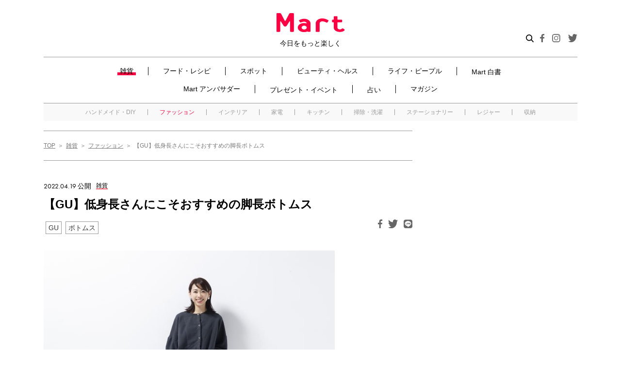

--- FILE ---
content_type: text/html; charset=UTF-8
request_url: https://mart-magazine.com/goods/fashion/206208/
body_size: 150834
content:
<!doctype html>
<html lang="ja">
<head>
  <meta charset="UTF-8" />
  <meta http-equiv="X-UA-Compatible" content="ie=edge">
  <meta name="format-detection" content="telephone=no, address=no, email=no">
  <meta name="viewport" content="width=device-width, initial-scale=1.0">

  <meta name='robots' content='index, follow, max-image-preview:large, max-snippet:-1, max-video-preview:-1' />
	<style>img:is([sizes="auto" i], [sizes^="auto," i]) { contain-intrinsic-size: 3000px 1500px }</style>
	
	<!-- This site is optimized with the Yoast SEO plugin v25.9 - https://yoast.com/wordpress/plugins/seo/ -->
	<title>【GU】低身長さんにこそおすすめの脚長ボトムス | ファッション | 雑貨 | Mart［マート］公式サイト|光文社</title>
	<meta name="description" content="〈左から〉ほどよく光沢感があり柔らかな素材のハイウエストでワイドシルエットなパンツ。ともすると膨張見えしがちですが、爽やかなブルーや絶妙な落ち感に揺れの軽やかさが華奢に見せてくれます。ブルーに加え、黒やベージュ、ピンクなど８色展開。カラースラックス 62ブルー¥1,690　トレンドのフレ..." />
	<link rel="canonical" href="https://mart-magazine.com/goods/fashion/206208/" />
	<meta property="og:locale" content="ja_JP" />
	<meta property="og:type" content="article" />
	<meta property="og:title" content="【GU】低身長さんにこそおすすめの脚長ボトムス - Mart" />
	<meta property="og:url" content="https://mart-magazine.com/goods/fashion/206208/" />
	<meta property="og:site_name" content="Mart" />
	<meta property="article:published_time" content="2022-04-19T08:00:21+00:00" />
	<meta property="og:image" content="https://data.mart-magazine.com/wp-content/uploads/2022/04/12091147/Img16188.jpg" />
	<meta property="og:image:width" content="3493" />
	<meta property="og:image:height" content="2785" />
	<meta property="og:image:type" content="image/jpeg" />
	<meta name="author" content="上原奈緒" />
	<meta name="twitter:card" content="summary_large_image" />
	<meta name="twitter:label1" content="Written by" />
	<meta name="twitter:data1" content="上原奈緒" />
	<script type="application/ld+json" class="yoast-schema-graph">{"@context":"https://schema.org","@graph":[{"@type":"WebPage","@id":"https://mart-magazine.com/goods/fashion/206208/","url":"https://mart-magazine.com/goods/fashion/206208/","name":"【GU】低身長さんにこそおすすめの脚長ボトムス - Mart","isPartOf":{"@id":"https://mart-magazine.com/#website"},"primaryImageOfPage":{"@id":"https://mart-magazine.com/goods/fashion/206208/#primaryimage"},"image":{"@id":"https://mart-magazine.com/goods/fashion/206208/#primaryimage"},"thumbnailUrl":"https://data.mart-magazine.com/wp-content/uploads/2022/04/12091147/Img16188.jpg","datePublished":"2022-04-19T08:00:21+00:00","author":{"@id":"https://mart-magazine.com/#/schema/person/87849b02422d00792d873a17390e0dd2"},"breadcrumb":{"@id":"https://mart-magazine.com/goods/fashion/206208/#breadcrumb"},"inLanguage":"ja","potentialAction":[{"@type":"ReadAction","target":["https://mart-magazine.com/goods/fashion/206208/"]}]},{"@type":"ImageObject","inLanguage":"ja","@id":"https://mart-magazine.com/goods/fashion/206208/#primaryimage","url":"https://data.mart-magazine.com/wp-content/uploads/2022/04/12091147/Img16188.jpg","contentUrl":"https://data.mart-magazine.com/wp-content/uploads/2022/04/12091147/Img16188.jpg","width":3493,"height":2785},{"@type":"BreadcrumbList","@id":"https://mart-magazine.com/goods/fashion/206208/#breadcrumb","itemListElement":[{"@type":"ListItem","position":1,"name":"ホーム","item":"https://mart-magazine.com/"},{"@type":"ListItem","position":2,"name":"【GU】低身長さんにこそおすすめの脚長ボトムス"}]},{"@type":"WebSite","@id":"https://mart-magazine.com/#website","url":"https://mart-magazine.com/","name":"Mart","description":"会員のみなさまから寄せられるアイテム情報やMartならではの“かわいい”ニュースをご紹介♪","potentialAction":[{"@type":"SearchAction","target":{"@type":"EntryPoint","urlTemplate":"https://mart-magazine.com/?s={search_term_string}"},"query-input":{"@type":"PropertyValueSpecification","valueRequired":true,"valueName":"search_term_string"}}],"inLanguage":"ja"},{"@type":"Person","@id":"https://mart-magazine.com/#/schema/person/87849b02422d00792d873a17390e0dd2","name":"上原奈緒","image":{"@type":"ImageObject","inLanguage":"ja","@id":"https://mart-magazine.com/#/schema/person/image/","url":"https://secure.gravatar.com/avatar/23db4e3dcc17abace3f0d26438a30c14d96cc8428f39db54d0adefda398a5442?s=96&d=mm&r=g","contentUrl":"https://secure.gravatar.com/avatar/23db4e3dcc17abace3f0d26438a30c14d96cc8428f39db54d0adefda398a5442?s=96&d=mm&r=g","caption":"上原奈緒"},"url":"https://mart-magazine.com/author/n-uehara/"}]}</script>
	<!-- / Yoast SEO plugin. -->


<!-- WPSEO_HEAD -->
<link rel='dns-prefetch' href='//use.typekit.net' />
<script type="text/javascript" id="wpp-js" src="https://mart-magazine.com/wp-content/plugins/wordpress-popular-posts/assets/js/wpp.min.js?ver=7.3.3" data-sampling="1" data-sampling-rate="100" data-api-url="https://mart-magazine.com/wp-json/wordpress-popular-posts" data-post-id="206208" data-token="0d8eaf37b3" data-lang="0" data-debug="0"></script>
<link rel='stylesheet' id='wp-block-library-css' href='https://mart-magazine.com/wp-includes/css/dist/block-library/style.min.css?ver=6.8.2' type='text/css' media='all' />
<style id='classic-theme-styles-inline-css' type='text/css'>
/*! This file is auto-generated */
.wp-block-button__link{color:#fff;background-color:#32373c;border-radius:9999px;box-shadow:none;text-decoration:none;padding:calc(.667em + 2px) calc(1.333em + 2px);font-size:1.125em}.wp-block-file__button{background:#32373c;color:#fff;text-decoration:none}
</style>
<style id='global-styles-inline-css' type='text/css'>
:root{--wp--preset--aspect-ratio--square: 1;--wp--preset--aspect-ratio--4-3: 4/3;--wp--preset--aspect-ratio--3-4: 3/4;--wp--preset--aspect-ratio--3-2: 3/2;--wp--preset--aspect-ratio--2-3: 2/3;--wp--preset--aspect-ratio--16-9: 16/9;--wp--preset--aspect-ratio--9-16: 9/16;--wp--preset--color--black: #000000;--wp--preset--color--cyan-bluish-gray: #abb8c3;--wp--preset--color--white: #ffffff;--wp--preset--color--pale-pink: #f78da7;--wp--preset--color--vivid-red: #cf2e2e;--wp--preset--color--luminous-vivid-orange: #ff6900;--wp--preset--color--luminous-vivid-amber: #fcb900;--wp--preset--color--light-green-cyan: #7bdcb5;--wp--preset--color--vivid-green-cyan: #00d084;--wp--preset--color--pale-cyan-blue: #8ed1fc;--wp--preset--color--vivid-cyan-blue: #0693e3;--wp--preset--color--vivid-purple: #9b51e0;--wp--preset--gradient--vivid-cyan-blue-to-vivid-purple: linear-gradient(135deg,rgba(6,147,227,1) 0%,rgb(155,81,224) 100%);--wp--preset--gradient--light-green-cyan-to-vivid-green-cyan: linear-gradient(135deg,rgb(122,220,180) 0%,rgb(0,208,130) 100%);--wp--preset--gradient--luminous-vivid-amber-to-luminous-vivid-orange: linear-gradient(135deg,rgba(252,185,0,1) 0%,rgba(255,105,0,1) 100%);--wp--preset--gradient--luminous-vivid-orange-to-vivid-red: linear-gradient(135deg,rgba(255,105,0,1) 0%,rgb(207,46,46) 100%);--wp--preset--gradient--very-light-gray-to-cyan-bluish-gray: linear-gradient(135deg,rgb(238,238,238) 0%,rgb(169,184,195) 100%);--wp--preset--gradient--cool-to-warm-spectrum: linear-gradient(135deg,rgb(74,234,220) 0%,rgb(151,120,209) 20%,rgb(207,42,186) 40%,rgb(238,44,130) 60%,rgb(251,105,98) 80%,rgb(254,248,76) 100%);--wp--preset--gradient--blush-light-purple: linear-gradient(135deg,rgb(255,206,236) 0%,rgb(152,150,240) 100%);--wp--preset--gradient--blush-bordeaux: linear-gradient(135deg,rgb(254,205,165) 0%,rgb(254,45,45) 50%,rgb(107,0,62) 100%);--wp--preset--gradient--luminous-dusk: linear-gradient(135deg,rgb(255,203,112) 0%,rgb(199,81,192) 50%,rgb(65,88,208) 100%);--wp--preset--gradient--pale-ocean: linear-gradient(135deg,rgb(255,245,203) 0%,rgb(182,227,212) 50%,rgb(51,167,181) 100%);--wp--preset--gradient--electric-grass: linear-gradient(135deg,rgb(202,248,128) 0%,rgb(113,206,126) 100%);--wp--preset--gradient--midnight: linear-gradient(135deg,rgb(2,3,129) 0%,rgb(40,116,252) 100%);--wp--preset--font-size--small: 13px;--wp--preset--font-size--medium: 20px;--wp--preset--font-size--large: 36px;--wp--preset--font-size--x-large: 42px;--wp--preset--spacing--20: 0.44rem;--wp--preset--spacing--30: 0.67rem;--wp--preset--spacing--40: 1rem;--wp--preset--spacing--50: 1.5rem;--wp--preset--spacing--60: 2.25rem;--wp--preset--spacing--70: 3.38rem;--wp--preset--spacing--80: 5.06rem;--wp--preset--shadow--natural: 6px 6px 9px rgba(0, 0, 0, 0.2);--wp--preset--shadow--deep: 12px 12px 50px rgba(0, 0, 0, 0.4);--wp--preset--shadow--sharp: 6px 6px 0px rgba(0, 0, 0, 0.2);--wp--preset--shadow--outlined: 6px 6px 0px -3px rgba(255, 255, 255, 1), 6px 6px rgba(0, 0, 0, 1);--wp--preset--shadow--crisp: 6px 6px 0px rgba(0, 0, 0, 1);}:where(.is-layout-flex){gap: 0.5em;}:where(.is-layout-grid){gap: 0.5em;}body .is-layout-flex{display: flex;}.is-layout-flex{flex-wrap: wrap;align-items: center;}.is-layout-flex > :is(*, div){margin: 0;}body .is-layout-grid{display: grid;}.is-layout-grid > :is(*, div){margin: 0;}:where(.wp-block-columns.is-layout-flex){gap: 2em;}:where(.wp-block-columns.is-layout-grid){gap: 2em;}:where(.wp-block-post-template.is-layout-flex){gap: 1.25em;}:where(.wp-block-post-template.is-layout-grid){gap: 1.25em;}.has-black-color{color: var(--wp--preset--color--black) !important;}.has-cyan-bluish-gray-color{color: var(--wp--preset--color--cyan-bluish-gray) !important;}.has-white-color{color: var(--wp--preset--color--white) !important;}.has-pale-pink-color{color: var(--wp--preset--color--pale-pink) !important;}.has-vivid-red-color{color: var(--wp--preset--color--vivid-red) !important;}.has-luminous-vivid-orange-color{color: var(--wp--preset--color--luminous-vivid-orange) !important;}.has-luminous-vivid-amber-color{color: var(--wp--preset--color--luminous-vivid-amber) !important;}.has-light-green-cyan-color{color: var(--wp--preset--color--light-green-cyan) !important;}.has-vivid-green-cyan-color{color: var(--wp--preset--color--vivid-green-cyan) !important;}.has-pale-cyan-blue-color{color: var(--wp--preset--color--pale-cyan-blue) !important;}.has-vivid-cyan-blue-color{color: var(--wp--preset--color--vivid-cyan-blue) !important;}.has-vivid-purple-color{color: var(--wp--preset--color--vivid-purple) !important;}.has-black-background-color{background-color: var(--wp--preset--color--black) !important;}.has-cyan-bluish-gray-background-color{background-color: var(--wp--preset--color--cyan-bluish-gray) !important;}.has-white-background-color{background-color: var(--wp--preset--color--white) !important;}.has-pale-pink-background-color{background-color: var(--wp--preset--color--pale-pink) !important;}.has-vivid-red-background-color{background-color: var(--wp--preset--color--vivid-red) !important;}.has-luminous-vivid-orange-background-color{background-color: var(--wp--preset--color--luminous-vivid-orange) !important;}.has-luminous-vivid-amber-background-color{background-color: var(--wp--preset--color--luminous-vivid-amber) !important;}.has-light-green-cyan-background-color{background-color: var(--wp--preset--color--light-green-cyan) !important;}.has-vivid-green-cyan-background-color{background-color: var(--wp--preset--color--vivid-green-cyan) !important;}.has-pale-cyan-blue-background-color{background-color: var(--wp--preset--color--pale-cyan-blue) !important;}.has-vivid-cyan-blue-background-color{background-color: var(--wp--preset--color--vivid-cyan-blue) !important;}.has-vivid-purple-background-color{background-color: var(--wp--preset--color--vivid-purple) !important;}.has-black-border-color{border-color: var(--wp--preset--color--black) !important;}.has-cyan-bluish-gray-border-color{border-color: var(--wp--preset--color--cyan-bluish-gray) !important;}.has-white-border-color{border-color: var(--wp--preset--color--white) !important;}.has-pale-pink-border-color{border-color: var(--wp--preset--color--pale-pink) !important;}.has-vivid-red-border-color{border-color: var(--wp--preset--color--vivid-red) !important;}.has-luminous-vivid-orange-border-color{border-color: var(--wp--preset--color--luminous-vivid-orange) !important;}.has-luminous-vivid-amber-border-color{border-color: var(--wp--preset--color--luminous-vivid-amber) !important;}.has-light-green-cyan-border-color{border-color: var(--wp--preset--color--light-green-cyan) !important;}.has-vivid-green-cyan-border-color{border-color: var(--wp--preset--color--vivid-green-cyan) !important;}.has-pale-cyan-blue-border-color{border-color: var(--wp--preset--color--pale-cyan-blue) !important;}.has-vivid-cyan-blue-border-color{border-color: var(--wp--preset--color--vivid-cyan-blue) !important;}.has-vivid-purple-border-color{border-color: var(--wp--preset--color--vivid-purple) !important;}.has-vivid-cyan-blue-to-vivid-purple-gradient-background{background: var(--wp--preset--gradient--vivid-cyan-blue-to-vivid-purple) !important;}.has-light-green-cyan-to-vivid-green-cyan-gradient-background{background: var(--wp--preset--gradient--light-green-cyan-to-vivid-green-cyan) !important;}.has-luminous-vivid-amber-to-luminous-vivid-orange-gradient-background{background: var(--wp--preset--gradient--luminous-vivid-amber-to-luminous-vivid-orange) !important;}.has-luminous-vivid-orange-to-vivid-red-gradient-background{background: var(--wp--preset--gradient--luminous-vivid-orange-to-vivid-red) !important;}.has-very-light-gray-to-cyan-bluish-gray-gradient-background{background: var(--wp--preset--gradient--very-light-gray-to-cyan-bluish-gray) !important;}.has-cool-to-warm-spectrum-gradient-background{background: var(--wp--preset--gradient--cool-to-warm-spectrum) !important;}.has-blush-light-purple-gradient-background{background: var(--wp--preset--gradient--blush-light-purple) !important;}.has-blush-bordeaux-gradient-background{background: var(--wp--preset--gradient--blush-bordeaux) !important;}.has-luminous-dusk-gradient-background{background: var(--wp--preset--gradient--luminous-dusk) !important;}.has-pale-ocean-gradient-background{background: var(--wp--preset--gradient--pale-ocean) !important;}.has-electric-grass-gradient-background{background: var(--wp--preset--gradient--electric-grass) !important;}.has-midnight-gradient-background{background: var(--wp--preset--gradient--midnight) !important;}.has-small-font-size{font-size: var(--wp--preset--font-size--small) !important;}.has-medium-font-size{font-size: var(--wp--preset--font-size--medium) !important;}.has-large-font-size{font-size: var(--wp--preset--font-size--large) !important;}.has-x-large-font-size{font-size: var(--wp--preset--font-size--x-large) !important;}
:where(.wp-block-post-template.is-layout-flex){gap: 1.25em;}:where(.wp-block-post-template.is-layout-grid){gap: 1.25em;}
:where(.wp-block-columns.is-layout-flex){gap: 2em;}:where(.wp-block-columns.is-layout-grid){gap: 2em;}
:root :where(.wp-block-pullquote){font-size: 1.5em;line-height: 1.6;}
</style>
<link rel='stylesheet' id='contact-form-7-css' href='https://mart-magazine.com/wp-content/plugins/contact-form-7/includes/css/styles.css?ver=6.1.1' type='text/css' media='all' />
<link rel='stylesheet' id='wordpress-popular-posts-css-css' href='https://mart-magazine.com/wp-content/plugins/wordpress-popular-posts/assets/css/wpp.css?ver=7.3.3' type='text/css' media='all' />
<link rel='stylesheet' id='typekit-css' href='https://use.typekit.net/adc3pfn.css?ver=1.0.0' type='text/css' media='all' />
<link rel='stylesheet' id='styles-css' href='https://mart-magazine.com/wp-content/themes/mart/css/styles.css?ver=1.0.14' type='text/css' media='all' />
<link rel='stylesheet' id='styles-add-css' href='https://mart-magazine.com/wp-content/themes/mart/css/styles-add.css?ver=1.0.2' type='text/css' media='all' />
<script type="text/javascript" src="https://mart-magazine.com/wp-includes/js/jquery/jquery.min.js?ver=3.7.1" id="jquery-core-js"></script>
<script type="text/javascript" src="https://mart-magazine.com/wp-includes/js/jquery/jquery-migrate.min.js?ver=3.4.1" id="jquery-migrate-js"></script>
<script type="text/javascript" src="https://mart-magazine.com/wp-content/themes/mart/js/articles.js?ver=1.0.0" id="articles-js"></script>
<script type="text/javascript" src="https://mart-magazine.com/wp-content/themes/mart/js/lazysizes.min.js?ver=1.0.0" id="lazysizes-js"></script>
<script type="text/javascript" src="https://mart-magazine.com/wp-content/themes/mart/js/ls.unveilhooks.min.js?ver=1.0.0" id="lazysizes_unveilhooks-js"></script>
<script type="text/javascript" src="https://mart-magazine.com/wp-content/themes/mart/js/ofi.min.js?ver=1.0.0" id="object-fit-js"></script>
<link rel='dns-prefetch' href='https://i0.wp.com/'><link rel='preconnect' href='https://i0.wp.com/' crossorigin><link rel='dns-prefetch' href='https://i1.wp.com/'><link rel='preconnect' href='https://i1.wp.com/' crossorigin><link rel='dns-prefetch' href='https://i2.wp.com/'><link rel='preconnect' href='https://i2.wp.com/' crossorigin><link rel='dns-prefetch' href='https://i3.wp.com/'><link rel='preconnect' href='https://i3.wp.com/' crossorigin>            <style id="wpp-loading-animation-styles">@-webkit-keyframes bgslide{from{background-position-x:0}to{background-position-x:-200%}}@keyframes bgslide{from{background-position-x:0}to{background-position-x:-200%}}.wpp-widget-block-placeholder,.wpp-shortcode-placeholder{margin:0 auto;width:60px;height:3px;background:#dd3737;background:linear-gradient(90deg,#dd3737 0%,#571313 10%,#dd3737 100%);background-size:200% auto;border-radius:3px;-webkit-animation:bgslide 1s infinite linear;animation:bgslide 1s infinite linear}</style>
            <meta name="msapplication-config" content="https://mart-magazine.com/wp-content/themes/mart/images/favicon/browserconfig.xml">
<meta name="msapplication-TileColor" content="#ffffff">
<meta name="msapplication-TileImage" content="https://mart-magazine.com/wp-content/themes/mart/images/favicon/mstile-150x150.png">
<link rel="icon" type="image/x-icon" href="https://mart-magazine.com/wp-content/themes/mart/images/favicon/favicon.ico">
<link rel="apple-touch-icon" sizes="180x180" href="https://mart-magazine.com/wp-content/themes/mart/images/favicon/apple-touch-icon.png">
<link rel="mask-icon" href="https://mart-magazine.com/wp-content/themes/mart/images/favicon/safari-icon.svg" color="#ff0042">
<link rel="icon" type="image/png" sizes="192x192" href="https://mart-magazine.com/wp-content/themes/mart/images/favicon/android-chrome-192x192.png">

  <!-- Google Tag Manager -->
  <script>(function(w,d,s,l,i){w[l]=w[l]||[];w[l].push({'gtm.start':
  new Date().getTime(),event:'gtm.js'});var f=d.getElementsByTagName(s)[0],
  j=d.createElement(s),dl=l!='dataLayer'?'&l='+l:'';j.async=true;j.src=
  'https://www.googletagmanager.com/gtm.js?id='+i+dl;f.parentNode.insertBefore(j,f);
  })(window,document,'script','dataLayer','GTM-NGWJPH2');</script>
  <!-- End Google Tag Manager -->

  <script>
  window.NOLLite = {
   "nol_assetid": encodeURIComponent(window.location.href)
   ,"nol_section": "雑貨"
   ,"nol_segA": "ファッション"
     };

  //GTMへ値を飛ばす。
  window.dataLayer = window.dataLayer || [];
  dataLayer.push({
    'nol_assetid': encodeURIComponent(window.location.href)
    ,"nol_section": "雑貨"
    ,"nol_segA": "ファッション"
      });
  </script>

<script src="https://one.adingo.jp/tag/mart/823db725-abd9-41b0-bdeb-de7575c0d2da.js"></script>

<script type="application/ld+json">
  {
    "@context": "https://schema.org",
    "@type": "Article",
    "headline": "【GU】低身長さんにこそおすすめの脚長ボトムス",
        "image": [
      "https://data.mart-magazine.com/wp-content/uploads/2022/04/12091147/Img16188.jpg"
    ],
        "datePublished": "2022-04-19",
    
  }
  </script>

</head>

<body class="wp-singular post-template-default single single-post postid-206208 single-format-standard wp-theme-mart">

  <!-- Google Tag Manager (noscript) -->
  <noscript><iframe src="https://www.googletagmanager.com/ns.html?id=GTM-NGWJPH2"
  height="0" width="0" style="display:none;visibility:hidden"></iframe></noscript>
  <!-- End Google Tag Manager (noscript) -->


<div class="wrapper"><div class="wrapper-inner">


<header class="c-header" id="header">
  <div class="c-header__inner">
    <div class="c-header__head">
      <div class="c-header__logo"><a class="c-header__logoLink" href="/"><img src="https://mart-magazine.com/wp-content/themes/mart/images/header/header-logo.png" srcset="https://mart-magazine.com/wp-content/themes/mart/images/header/header-logo.png 1x, https://mart-magazine.com/wp-content/themes/mart/images/header/header-logo@2x.png 2x" alt="Mart 今日をもっと楽しく">
          <div class="c-header__logoText">今日をもっと楽しく</div></a></div>
      <div class="c-header__spSearchBtn js-search-btn"><img src="https://mart-magazine.com/wp-content/themes/mart/images/header/btn-search.svg" alt="検索"></div>
      <div class="c-header__spRight">
        <button class="c-hamburgerMenu" type="button" id="hamburgerMenu"><span class="c-hamburgerMenu__textImage"></span><span class="c-hamburgerMenu__body js-openAndCloseMenu-target"><span class="c-hamburgerMenu__bar"></span><span class="c-hamburgerMenu__bar"></span><span class="c-hamburgerMenu__bar"></span></span></button>
      </div>
    </div>
    <div class="c-header__body-sp">
      <nav class="c-nav swiper-container" id="headerNav">
        <ul class="c-nav__list swiper-wrapper">
          <li class="c-nav__item swiper-slide"><a class="c-nav__link is-current" href="/goods/">雑貨</a></li>
          <li class="c-nav__item swiper-slide"><a class="c-nav__link " href="/food-recipe/">フード・レシピ</a></li>
          <li class="c-nav__item swiper-slide"><a class="c-nav__link " href="/spot/">スポット</a></li>
          <li class="c-nav__item swiper-slide"><a class="c-nav__link " href="/beauty-health/">ビューティ・ヘルス</a></li>
          <li class="c-nav__item swiper-slide"><a class="c-nav__link " href="/life-people/">ライフ・ピープル</a></li>
          <li class="c-nav__item swiper-slide"><a class="c-nav__link " href="/mart-hakusho/">Mart 白書</a></li>
          <!-- <li class="c-nav__item swiper-slide"><a class="c-nav__link " href="/forum/">Mart フォーラム</a></li> -->
          <li class="c-nav__item swiper-slide"><a class="c-nav__link " href="/blog/">Mart アンバサダー</a></li>
          <li class="c-nav__item swiper-slide"><a class="c-nav__link " href="/present_event/">プレゼント・イベント</a></li>
          <li class="c-nav__item swiper-slide"><a class="c-nav__link " href="/fortune/">占い</a></li>
          <li class="c-nav__item swiper-slide"><a class="c-nav__link " href="/magazine/">マガジン</a></li>
        </ul>
        <div class="swiper-button-prev"></div>
        <div class="swiper-button-next"></div>
      </nav>
    </div>
    <div class="c-header__body">
      <div class="c-header__body-inner">
        <div class="c-headerSearch">
          <script async src="https://cse.google.com/cse.js?cx=5217c6203c83446f2">
</script>
<div class="gcse-searchbox-only" id="gcse-form"></div>
<style> 
  @media (max-width: 991px) {
      .c-headerSearchLabel .c-headerSearch,
      .c-headerSearch {
          height: 38px;
          overflow: hidden;
      }
      #gcse-form input {
        font-size: 16px;
        border-radius: 0;
      }
  }
  .c-headerSearch {
    background: white;
  }
  #gcse-form input {
    position: relative;
    background-image: none;
    -webkit-appearance: none;
  }
  #gcse-form table.gsc-search-box td.gsc-input {
    padding-right: 0;
  }
  #gcse-form .gsc-search-button-v2 {
    padding: 12px 27px;
  }
  #gcse-form .gsc-search-button {
    /* background-color: #4D90FE; */
    background-color: #ff0042;
  }
  .gsst_a .gscb_a {
    color: rgba(255,66,0,0.5);
    cursor: pointer;
  }
  .gsst_a:hover,.gsst_a .gscb_a:hover,.gsst_a:hover .gscb_a,
  .gsst_a:focus,.gsst_a .gscb_a:focus,.gsst_a:focus .gscb_a {
    color: rgba(255,66,0,0.9);
  }
</style>        </div>
        <!-- 202005 特設バナー -->
        <div class="c-header__sp-banner"><a href="https://mart-magazine.com/food-recipe/trend/239693/"><img src="https://data.mart-magazine.com/wp-content/uploads/2022/10/07083624/bnr_singao2022AW_sp.jpg" alt="Mart“新顔食品”グランプリ2022秋冬 受賞アイテム大発表！"></a></div>
        <style type="text/css">
          .c-header__sp-banner {
            padding: 2vw 8px 2vw 0;
          }
          @media (min-width: 769px) {
            .c-header__sp-banner {
              display: none;
            }
          }
        </style>
        <!-- 202005 特設バナー -->
        <nav class="c-nav">
          <ul class="c-nav__list">
            <li class="c-nav__item">
              <span class="c-nav__link-wrap is-current"><a class="c-nav__link-02" href="/goods/">雑貨</a><button class="c-subNav__btn"></button></span>
              <ul class="c-subNav__list c-subNav__list-sp">
                <li class="c-subNav__item"><a class="c-subNav__link " href="/goods/handmade-diy/">ハンドメイド・DIY</a></li>
                <li class="c-subNav__item"><a class="c-subNav__link is-current" href="/goods/fashion/">ファッション</a></li>
                <li class="c-subNav__item"><a class="c-subNav__link " href="/goods/interior/">インテリア</a></li>
                <li class="c-subNav__item"><a class="c-subNav__link " href="/goods/appliance/">家電</a></li>
                <li class="c-subNav__item"><a class="c-subNav__link " href="/goods/kitchen/">キッチン</a></li>
                <li class="c-subNav__item"><a class="c-subNav__link " href="/goods/cleaning-laundry/">掃除・洗濯</a></li>
                <li class="c-subNav__item"><a class="c-subNav__link " href="/goods/stationery/">ステーショナリー</a></li>
                <li class="c-subNav__item"><a class="c-subNav__link " href="/goods/leisure/">レジャー</a></li>
                <li class="c-subNav__item"><a class="c-subNav__link " href="/goods/storage/">収納</a></li>
              </ul>
            </li>
            <li class="c-nav__item">
              <span class="c-nav__link-wrap "><a class="c-nav__link-02" href="/food-recipe/">フード・レシピ</a><button class="c-subNav__btn"></button></span>
              <ul class="c-subNav__list c-subNav__list-sp">
                <li class="c-subNav__item"><a class="c-subNav__link " href="/food-recipe/recipe/">レシピ</a></li>
                <li class="c-subNav__item"><a class="c-subNav__link " href="/food-recipe/seasoning/">調味料</a></li>
                <li class="c-subNav__item"><a class="c-subNav__link " href="/food-recipe/ingredient/">食品・食材</a></li>
                <li class="c-subNav__item"><a class="c-subNav__link " href="/food-recipe/trend/">トレンド</a></li>
              </ul>
            </li>
            <li class="c-nav__item">
              <span class="c-nav__link-wrap "><a class="c-nav__link-02" href="/spot/">スポット</a><button class="c-subNav__btn"></button></span>
              <ul class="c-subNav__list c-subNav__list-sp">
                <li class="c-subNav__item"><a class="c-subNav__link " href="/spot/gourmet-spot/">グルメ</a></li>
                <li class="c-subNav__item"><a class="c-subNav__link " href="/spot/shop/">ショップ</a></li>
                <li class="c-subNav__item"><a class="c-subNav__link " href="/spot/travel-leisure/">トラベル・レジャー</a></li>
                <li class="c-subNav__item"><a class="c-subNav__link " href="/spot/abroad/">海外</a></li>
              </ul>
            </li>
            <li class="c-nav__item">
              <span class="c-nav__link-wrap "><a class="c-nav__link-02" href="/beauty-health/">ビューティ・ヘルス</a><button class="c-subNav__btn"></button></span>
              <ul class="c-subNav__list c-subNav__list-sp">
                <li class="c-subNav__item"><a class="c-subNav__link " href="/beauty-health/skincare-haircare/">スキンケア・ヘアケア</a></li>
                <li class="c-subNav__item"><a class="c-subNav__link " href="/beauty-health/makeup-nail/">メーク・ネイル</a></li>
                <li class="c-subNav__item"><a class="c-subNav__link " href="/beauty-health/healthcare/">ヘルスケア</a></li>
                <li class="c-subNav__item"><a class="c-subNav__link " href="/beauty-health/diet-excercise/">ダイエット・エクササイズ</a></li>
              </ul>
            </li>
            <li class="c-nav__item">
              <span class="c-nav__link-wrap "><a class="c-nav__link-02" href="/life-people/">ライフ・ピープル</a><button class="c-subNav__btn"></button></span>
              <ul class="c-subNav__list c-subNav__list-sp">
                <li class="c-subNav__item"><a class="c-subNav__link " href="/life-people/column/">コラム</a></li>
                <li class="c-subNav__item"><a class="c-subNav__link " href="/life-people/people/">ピープル</a></li>
                <li class="c-subNav__item"><a class="c-subNav__link " href="/life-people/money-insurance/">マネー・保険</a></li>
                <li class="c-subNav__item"><a class="c-subNav__link " href="/life-people/family/">ファミリー</a></li>
              </ul>
            </li>
            <li class="c-nav__item _mart-hakusho_"><a class="c-nav__link  " href="/mart-hakusho/">Mart 白書</a></li>
            <!-- <li class="c-nav__item"><a class="c-nav__link " href="/forum/">Mart フォーラム</a></li> -->
            <li class="c-nav__item">
              <span class="c-nav__link-wrap "><a class="c-nav__link-02" href="/blog/">Mart アンバサダー</a><button class="c-subNav__btn"></button></span>
              <!-----------------------------------------------------
                  サブカテゴリーは後々表示させる。その際は、以下のコードを他のliタグ同様に埋め込む
                  $ambassador_blog_current['martist'];
                  $ambassador_blog_current['mart-staff'];
                -->
              <!-- <ul class="c-subNav__list c-subNav__list-sp">
                <li class="c-subNav__item"><a class="c-subNav__link" href="/blog/martist">マーティスト</a></li>
                <li class="c-subNav__item"><a class="c-subNav__link" href="/blog/mart-staff/">Mart・スタッフ</a></li>
              </ul> -->
            </li>
            <li class="c-nav__item"><a class="c-nav__link " href="/present_event/">プレゼント・イベント</a></li>
            <li class="c-nav__item"><a class="c-nav__link " href="/fortune/">占い</a></li>

            <li class="c-nav__item">
              <span class="c-nav__link-wrap "><a class="c-nav__link-02" href="/magazine/">マガジン</a><button class="c-subNav__btn"></button></span>
              <ul class="c-subNav__list c-subNav__list-sp">
                <li class="c-subNav__item"><a class="c-subNav__link " href="https://mart-magazine.com/magazine/mart/mart/">Mart最新号</a></li>
                <li class="c-subNav__item"><a class="c-subNav__link " href="/magazine/mart/">Martバックナンバー</a></li>
                <li class="c-subNav__item"><a class="c-subNav__link " href="/magazine/martbooks/">Martブックス</a></li>
              </ul>
            </li>
          </ul>
        </nav>

                  <nav class="c-subNav"><ul class="c-subNav__list">
            <li class="c-subNav__item"><a class="c-subNav__link " href="/goods/handmade-diy/">ハンドメイド・DIY</a></li>
            <li class="c-subNav__item"><a class="c-subNav__link is-current" href="/goods/fashion/">ファッション</a></li>
            <li class="c-subNav__item"><a class="c-subNav__link " href="/goods/interior/">インテリア</a></li>
            <li class="c-subNav__item"><a class="c-subNav__link " href="/goods/appliance/">家電</a></li>
            <li class="c-subNav__item"><a class="c-subNav__link " href="/goods/kitchen/">キッチン</a></li>
            <li class="c-subNav__item"><a class="c-subNav__link " href="/goods/cleaning-laundry/">掃除・洗濯</a></li>
            <li class="c-subNav__item"><a class="c-subNav__link " href="/goods/stationery/">ステーショナリー</a></li>
            <li class="c-subNav__item"><a class="c-subNav__link " href="/goods/leisure/">レジャー</a></li>
            <li class="c-subNav__item"><a class="c-subNav__link " href="/goods/storage/">収納</a></li>
          </ul></nav>
        
        
        
        
        
                  <!-- <nav class="c-subNav"><ul class="c-subNav__list">
            <li class="c-subNav__item"><a class="c-subNav__link" href="/blog/mart-staff/">Mart・スタッフ</a></li>
            <li class="c-subNav__item"><a class="c-subNav__link" href="/blog/martist/">Martist</a></li>
          </ul></nav> -->
        
        
        

                <div class="c-headerBanner">
          <div class="c-headerBanner__inner">
            <div class="c-headerBanner__title">マガジン</div>
            <div class="c-headerBanner__body">
              <div class="c-headerBanner__pic"><img src="https://data.mart-magazine.com/wp-content/uploads/2025/03/11124016/bbe01a19e32df8b6eb8267408a83fabc.png" alt=""></div>
              <div class="c-headerBanner__text"><span>Mart</span><span>2024年春号以降は未発売</span></div>
            </div>
            <a class="c-headerBanner__btn" href="https://mart-magazine.com/magazine/mart/mart/">試し読み</a>
          </div>
        </div>

        <a class="c-headerShop" href=" https://kokode.jp/products/list.php?category_id=3000000" target="_blank"><img src="https://mart-magazine.com/wp-content/themes/mart/images/header/header-img-shop.jpg" srcset="https://mart-magazine.com/wp-content/themes/mart/images/header/header-img-shop.jpg 1x, https://mart-magazine.com/wp-content/themes/mart/images/header/header-img-shop@2x.jpg 2x" alt="Mart Select Shop"></a>
        <div class="c-headerBtn c-headerBtn__sns">
          <div class="c-headerBtn__icon js-search-btn"><img src="https://mart-magazine.com/wp-content/themes/mart/images/header/btn-search.svg" alt="検索"></div>
          <a class="c-headerBtn__icon" href="https://www.facebook.com/mart.magazine" target="_blank"><img src="https://mart-magazine.com/wp-content/themes/mart/images/header/btn-fb.svg" alt="facebook"></a>
          <a class="c-headerBtn__icon" href="https://www.instagram.com/mart.magazine/" target="_blank"><img src="https://mart-magazine.com/wp-content/themes/mart/images/header/btn-ig.svg" alt="instagram"></a>
          <a class="c-headerBtn__icon" href="https://twitter.com/mart_kobunsha" target="_blank"><img src="https://mart-magazine.com/wp-content/themes/mart/images/header/btn-tw.svg" alt="twitter"></a>
        </div>
      </div>
    </div>
  </div>
  <div class="c-headerSearchLabel">
    <div class="c-headerSearchLabel__wrap">
      <div class="c-headerSearchLabel__inner">
        <div class="c-headerSearch">
          <script async src="https://cse.google.com/cse.js?cx=5217c6203c83446f2">
</script>
<div class="gcse-searchbox-only" id="gcse-form"></div>
<style> 
  @media (max-width: 991px) {
      .c-headerSearchLabel .c-headerSearch,
      .c-headerSearch {
          height: 38px;
          overflow: hidden;
      }
      #gcse-form input {
        font-size: 16px;
        border-radius: 0;
      }
  }
  .c-headerSearch {
    background: white;
  }
  #gcse-form input {
    position: relative;
    background-image: none;
    -webkit-appearance: none;
  }
  #gcse-form table.gsc-search-box td.gsc-input {
    padding-right: 0;
  }
  #gcse-form .gsc-search-button-v2 {
    padding: 12px 27px;
  }
  #gcse-form .gsc-search-button {
    /* background-color: #4D90FE; */
    background-color: #ff0042;
  }
  .gsst_a .gscb_a {
    color: rgba(255,66,0,0.5);
    cursor: pointer;
  }
  .gsst_a:hover,.gsst_a .gscb_a:hover,.gsst_a:hover .gscb_a,
  .gsst_a:focus,.gsst_a .gscb_a:focus,.gsst_a:focus .gscb_a {
    color: rgba(255,66,0,0.9);
  }
</style>        </div>
        <div class="c-headerSearchLabel__close-wrap">
          <div class="c-headerSearchLabel__close"></div>
        </div>
      </div>
      <div class="c-headerSearchLabel__triangle"></div>
    </div>
  </div>
</header>




<div class="l-content" id="contentLayout">

  <div class="l-adBanner-A-01 u-d-none-sp"><!-- /21674752051/Mart_PC/second_super-banner -->
<div id='div-gpt-ad-1628237489045-0'>
  <script>
    googletag.cmd.push(function() { googletag.display('div-gpt-ad-1628237489045-0'); });
  </script>
</div></div>

  <div class="l-content-02">
    <main class="c-main">

      
      <!-- パンくずリスト -->
      <div class="u-d-none-sp" style="border-bottom: 1px solid #999999;">
        
  <div class="c-breadcrumbs">
    <ul class="c-breadcrumbs__list">
      <!-- Breadcrumb NavXT 7.4.1 -->
<li class="c-breadcrumbs__item"><a property="item" typeof="WebPage" title="Go to Mart." href="https://mart-magazine.com" class="home" ><span property="name">TOP</span></a><meta property="position" content="1"></li><li class="c-breadcrumbs__item"><a property="item" typeof="WebPage" title="Go to the 雑貨 category archives." href="https://mart-magazine.com/goods/" class="taxonomy category" ><span property="name">雑貨</span></a><meta property="position" content="2"></li><li class="c-breadcrumbs__item"><a property="item" typeof="WebPage" title="Go to the ファッション category archives." href="https://mart-magazine.com/goods/fashion/" class="taxonomy category" ><span property="name">ファッション</span></a><meta property="position" content="3"></li><li class="c-breadcrumbs__item"><span class="post post-post current-item">【GU】低身長さんにこそおすすめの脚長ボトムス</span></li>    </ul>
  </div>
      </div>


      <!-- --------------------------------------------------->
      <!-- 投稿-->
      
      <div class="c-article" data-category="goods">
        <div class="c-article__head">
          <div class="c-article__info">
            <div>
                              <time class="c-article__datetime" datetime="2022-4-19">2022.04.19 公開</time>
                            <div class="c-article__category">
                                  <a href="https://mart-magazine.com/goods/">雑貨</a>
                              </div>
            </div>
            <span id="Read_st" class="c-article__pr" data-pr="false">PR</span>
          </div>
          <div class="c-article__headingArea">
            <h1 class="c-article__heading">【GU】低身長さんにこそおすすめの脚長ボトムス</h1>
                                                </div>

          
          <!-- ----------------------------- -->
                    <!-- ----------------------------- -->
          <div class="c-article__header">
          
          <div class="c-article__tags">
            <ul class="c-share__tags">
                            <li class="c-share__tag"><a class="c-share__tagLink" href="https://mart-magazine.com/tag/gu/">GU</a></li>
                            <li class="c-share__tag"><a class="c-share__tagLink" href="https://mart-magazine.com/tag/%e3%83%9c%e3%83%88%e3%83%a0%e3%82%b9/">ボトムス</a></li>
                          </ul>
          </div>
                    
          <div class="c-article__snsShare">
            <ul class="c-snsShareIcons">
              <li class="c-snsShareIcons__item"><a href="http://www.facebook.com/share.php?u=https://mart-magazine.com/goods/fashion/206208/" rel="nofollow" target="_blank"><img src="https://mart-magazine.com/wp-content/themes/mart/images/common/btn-fb.svg" alt="Facebook"></a></li>
              <li class="c-snsShareIcons__item"><a href="https://twitter.com/share?url=https://mart-magazine.com/goods/fashion/206208/&text=【GU】低身長さんにこそおすすめの脚長ボトムス" target="_blank"><img src="https://mart-magazine.com/wp-content/themes/mart/images/common/btn-tw.svg" alt="Twitter"></a></li>
              <li class="c-snsShareIcons__item"><a href="https://social-plugins.line.me/lineit/share?url=https://mart-magazine.com/goods/fashion/206208/" target="_blank"><img src="https://mart-magazine.com/wp-content/themes/mart/images/common/btn-line.png" alt="LINE"></a></li>
            </ul>
          </div>

            
          </div>
          </div>

        <div class="c-article__content">


          <p><img loading="lazy" decoding="async" class="alignnone size-medium wp-image-206211" src="https://data.mart-magazine.com/wp-content/uploads/2022/04/12091205/Img16300-600x478.jpg" alt="" width="600" height="478" srcset="https://data.mart-magazine.com/wp-content/uploads/2022/04/12091205/Img16300-600x478.jpg 600w, https://data.mart-magazine.com/wp-content/uploads/2022/04/12091205/Img16300-768x612.jpg 768w, https://data.mart-magazine.com/wp-content/uploads/2022/04/12091205/Img16300-1200x957.jpg 1200w, https://data.mart-magazine.com/wp-content/uploads/2022/04/12091205/Img16300-760x606.jpg 760w, https://data.mart-magazine.com/wp-content/uploads/2022/04/12091205/Img16300-360x287.jpg 360w, https://data.mart-magazine.com/wp-content/uploads/2022/04/12091205/Img16300-120x96.jpg 120w, https://data.mart-magazine.com/wp-content/uploads/2022/04/12091205/Img16300-237x189.jpg 237w" sizes="auto, (max-width: 600px) 100vw, 600px" /><br />
低身長さんにとって難易度の高いアイテムといえばボトムス。美脚が叶うボトムスがバリエーション豊富に揃うと脚光を浴びているGUで、低身長さんにおすすめなボトムスをピックアップ。スタイルアップだけでなくトレンド感もあるので、今っぽい雰囲気が楽しめそう！</p>
                    <div class="c-relatedBlock">
                      <p class="c-relatedBlock__ttl">こちらの記事もおすすめ</p>
                      <ul class="c-relatedBlock__list">
                                                  <li class="c-relatedBlock__item"><a href="https://mart-magazine.com/goods/fashion/206088/">【GU】季節をまたいで使えるトレンドベスト２選</a></li>
                                              </ul>
                    </div>

                        <div class="c-indexBlock__bg">
              <div class="c-indexBlock">
                <p class="c-indexBlock__ttl">目次</p>                <ul>
                  <li><a href="#index_1">トレンドカラーが映えるGUの美脚ボトムス</a></li><li><a href="#index_2">ハイウエスト活かしで、好バランスのきちんとコーデに！</a></li><li><a href="#index_3">締め色合わせで、ボトムスのラインを際立たせて</a></li>                </ul>
              </div>
            </div>
          
          
          <h2 id="index_1">トレンドカラーが映えるGUの美脚ボトムス</h2><p><img fetchpriority="high" decoding="async" class="alignnone size-medium wp-image-206209" src="https://data.mart-magazine.com/wp-content/uploads/2022/04/12091147/Img16188-600x478.jpg" alt="" width="600" height="478" srcset="https://data.mart-magazine.com/wp-content/uploads/2022/04/12091147/Img16188-600x478.jpg 600w, https://data.mart-magazine.com/wp-content/uploads/2022/04/12091147/Img16188-768x612.jpg 768w, https://data.mart-magazine.com/wp-content/uploads/2022/04/12091147/Img16188-1200x957.jpg 1200w, https://data.mart-magazine.com/wp-content/uploads/2022/04/12091147/Img16188-760x606.jpg 760w, https://data.mart-magazine.com/wp-content/uploads/2022/04/12091147/Img16188-360x287.jpg 360w, https://data.mart-magazine.com/wp-content/uploads/2022/04/12091147/Img16188-120x96.jpg 120w, https://data.mart-magazine.com/wp-content/uploads/2022/04/12091147/Img16188-237x189.jpg 237w" sizes="(max-width: 600px) 100vw, 600px" /><br />
〈左から〉ほどよく光沢感があり柔らかな素材のハイウエストでワイドシルエットなパンツ。ともすると膨張見えしがちですが、爽やかなブルーや絶妙な落ち感に揺れの軽やかさが華奢に見せてくれます。ブルーに加え、黒やベージュ、ピンクなど８色展開。<strong><a href="https://www.gu-global.com/jp/ja/products/E343629-000/00?colorDisplayCode=62&amp;gclid=CjwKCAjwo8-SBhAlEiwAopc9W7I2E7D9AyCq-sm9wEIYuk6uOVFh5lA65rg3jn5zc4Uid7wUzgJICxoCTcIQAvD_BwE" target="_blank" rel="noopener">カラースラックス</a></strong> 62ブルー¥1,690　トレンドのフレアボトムスは足のラインを細く長く、綺麗に見せてくれる低身長さんに激推ししたい黄金のシルエット。フロントのセンターシームがボトムスのシルエットを強調し、ぼんやり見えがちなカラーでもボトムスのシルエットを際立たせてくれる。パープルのほか、ブラックやネイビー、ピンクなど全６色展開。<strong><a href="https://www.gu-global.com/jp/ja/products/E341563-000/00?colorDisplayCode=72" target="_blank" rel="noopener">カットソーカラーフレアスラックス</a> </strong>パープル¥1,990（ともにジーユー）</p>

            
              <!--柔軟コンテンツ／-->
                            <!--／柔軟コンテンツ-->
          <h2 id="index_2">ハイウエスト活かしで、好バランスのきちんとコーデに！</h2><p><img decoding="async" class="alignnone size-medium wp-image-206210" src="https://data.mart-magazine.com/wp-content/uploads/2022/04/12091201/Img16294-600x478.jpg" alt="" width="600" height="478" srcset="https://data.mart-magazine.com/wp-content/uploads/2022/04/12091201/Img16294-600x478.jpg 600w, https://data.mart-magazine.com/wp-content/uploads/2022/04/12091201/Img16294-768x612.jpg 768w, https://data.mart-magazine.com/wp-content/uploads/2022/04/12091201/Img16294-1200x957.jpg 1200w, https://data.mart-magazine.com/wp-content/uploads/2022/04/12091201/Img16294-760x606.jpg 760w, https://data.mart-magazine.com/wp-content/uploads/2022/04/12091201/Img16294-360x287.jpg 360w, https://data.mart-magazine.com/wp-content/uploads/2022/04/12091201/Img16294-120x96.jpg 120w, https://data.mart-magazine.com/wp-content/uploads/2022/04/12091201/Img16294-237x189.jpg 237w" sizes="(max-width: 600px) 100vw, 600px" /><br />
ハイウエストを活かすのが、低身長さんがすらっとスタイルアップするコツ。トップスはインしてコンパクトにまとめ、色も上下でメリハリをつけず、あえて色のトーンを合わせてIラインを強調するのがおすすめ♡。<br />
カラースラックス 62ブルー¥1,690、リネンブレンドセーラーシャツ ベージュ¥1,990※一部店舗のみ販売（ともにジーユー）ほかすべて私物</p>

            
              <!--柔軟コンテンツ／-->
                            <!--／柔軟コンテンツ-->
          <h2 id="index_3">締め色合わせで、ボトムスのラインを際立たせて</h2><p><img decoding="async" class="alignnone size-medium wp-image-206211" src="https://data.mart-magazine.com/wp-content/uploads/2022/04/12091205/Img16300-600x478.jpg" alt="" width="600" height="478" srcset="https://data.mart-magazine.com/wp-content/uploads/2022/04/12091205/Img16300-600x478.jpg 600w, https://data.mart-magazine.com/wp-content/uploads/2022/04/12091205/Img16300-768x612.jpg 768w, https://data.mart-magazine.com/wp-content/uploads/2022/04/12091205/Img16300-1200x957.jpg 1200w, https://data.mart-magazine.com/wp-content/uploads/2022/04/12091205/Img16300-760x606.jpg 760w, https://data.mart-magazine.com/wp-content/uploads/2022/04/12091205/Img16300-360x287.jpg 360w, https://data.mart-magazine.com/wp-content/uploads/2022/04/12091205/Img16300-120x96.jpg 120w, https://data.mart-magazine.com/wp-content/uploads/2022/04/12091205/Img16300-237x189.jpg 237w" sizes="(max-width: 600px) 100vw, 600px" /><br />
履くだけでスタイルアップするボトムスだから、合わせるアイテムはボトムスのラインを崩さず強調できる、ブラックなどの締め色を合わせるのが正解。トップスはショート丈や、ビッグシルエットでも、前だけINして着こなすと、よりスタイルアップして見えるはずです！カットソーカラーフレアスラックス以外すべて私物</p>
<p><strong>【商品のお問合わせ先】ジーユー 　0120-856-452</strong><br />
<strong>【公式サイト】<a href="https://www.gu-global.com" target="_blank" rel="noopener">https://www.gu-global.com</a></strong></p>
<p>撮影／山下忠之　取材・文／上原奈緒</p>

            
              <!--柔軟コンテンツ／-->
                                                <!--関連記事レイアウト / -->
                                                                <div class="c-relatedBlock">
                            <p class="c-relatedBlock__ttl">こちらもチェック</p>
                            <ul class="c-relatedBlock__list">
                                                              <li class="c-relatedBlock__item"><a href="https://mart-magazine.com/goods/fashion/196162/">春支度は小物から！GUの新作バッグ4選</a></li>
                                                              <li class="c-relatedBlock__item"><a href="https://mart-magazine.com/goods/fashion/206073/">【GU】前開きワンピースなら着こなし幅が広がる！春のブラックワンピース２選</a></li>
                                                              <li class="c-relatedBlock__item"><a href="https://mart-magazine.com/blog/martist/martist-hayashi_kana/173054/">GUスタッフだけが知っている「名品」教えます！【Martist林 加奈】</a></li>
                                                          </ul>
                          </div>
                                        <!-- / 関連記事レイアウト-->
                    <!--Instagramレイアウト / -->
                                    <!-- / Instagramレイアウト-->

                                            <!--／柔軟コンテンツ-->
          
        </div>
        <script>
          objectFitImages('.c-articleCarousel__itemImage');

          jQuery('a[href^="#"]').click(function() {
            let headerHeight = jQuery('#header').outerHeight(true);
            console.log(headerHeight);
            let speed = 500;
            let href = jQuery(this).attr("href");
            let target = jQuery(href == "#" || href == "" ? 'html' : href);
            let position = target.offset().top - headerHeight;
            jQuery("html, body").animate({
              scrollTop: position
            }, speed, "swing");
            return false;
          });
        </script>
      </div>
      
  <div class="c-BannerForSingle">
    <div class="c-banner_single__item">
<!-- /21674752051/Mart_PC/second_rectangle3 -->
<div id='div-gpt-ad-1628238276379-0'>
  <script>
    googletag.cmd.push(function() { googletag.display('div-gpt-ad-1628238276379-0'); });
  </script>
</div>    </div>
    <div class="c-banner_single__item">
<!-- /21674752051/Mart_PC/second_rectangle4 -->
<div id='div-gpt-ad-1628238335984-0'>
  <script>
    googletag.cmd.push(function() { googletag.display('div-gpt-ad-1628238335984-0'); });
  </script>
</div>    </div>
  </div>



      <!-- --------------------------------------------------->
      <!-- ページャー-->
      <div class="c-pager">
                  <div class="c-pager__item _prev_">
            <a href="https://mart-magazine.com/goods/fashion/206876/" class="c-pager__link">
              <div class="c-pager__btnImage-wrap"><img class="c-pager__btnImage" src="https://mart-magazine.com/wp-content/themes/mart/images/common/arrow-btn-circle-prev-01.svg" alt="next"></div>
              <p class="c-pager__text">【3COINS4月】スリーコインズ広報担当おすすめ！鉄壁「UV対策グッズ」</p>
            </a>
          </div>
        
                  <div class="c-pager__item _next_">
            <a href="https://mart-magazine.com/goods/fashion/206067/" class="c-pager__link">
              <p class="c-pager__text">【ワークマン】ヨゴレニクイパンツは「美脚と機能美」両方持ってる！</p>
              <div class="c-pager__btnImage-wrap"><img class="c-pager__btnImage" src="https://mart-magazine.com/wp-content/themes/mart/images/common/arrow-btn-circle-next-01.svg" alt="prev"></div>
            </a>
          </div>
              </div>

            <!-- /投稿-->
      <!-- --------------------------------------------------->

      <!-- SP -->
      
              <div id="9aa5d535-b69b-4c00-8b9a-17fb775f0ade" class="__srw__"></div>
        <div id="9aa5d535-b69b-4c00-8b9a-17fb775f0ade-request" class="__srw-request__"
            data-display="9aa5d535-b69b-4c00-8b9a-17fb775f0ade"
        ></div>
        <script defer src="https://re.trigs-sockets.com/js/rw.js"></script>
      
    </main>

<aside class="c-sidebar01">

  <div class="l-banner02-hide-sp">
    <div class="c-banner02">
      <div class="c-banner02__item">
<!-- /21674752051/Mart_PC/second_w-rectangle -->
<div id='div-gpt-ad-1628237618026-0'>
  <script>
    googletag.cmd.push(function() { googletag.display('div-gpt-ad-1628237618026-0'); });
  </script>
</div>      </div>
      <div class="c-banner02__item">
<!-- /21674752051/Mart_PC/second_rectangle1 -->
<div id='div-gpt-ad-1628237699479-0'>
  <script>
    googletag.cmd.push(function() { googletag.display('div-gpt-ad-1628237699479-0'); });
  </script>
</div>      </div>
    </div>
  </div>
  <!-- 広告枠A -->
  <div class="l-banner01Ad" id="layoutAdBannerArea3">
    <div class="c-banner01Ad" id="adBannerArea3">
      <div class="c-adBannerGroup">
        </div>
    </div>
  </div>

  <!-- バナー -->
  <div class="l-banner02-hide-sp">
    <div class="c-banner02">
      <div class="c-banner02__item">
<!-- /21674752051/Mart_PC/second_half-banner1 -->
<div id='div-gpt-ad-1628237784154-0'>
  <script>
    googletag.cmd.push(function() { googletag.display('div-gpt-ad-1628237784154-0'); });
  </script>
</div>      </div>
      <div class="c-banner02__item">
<!-- /21674752051/Mart_PC/second_half-banner2 -->
<div id='div-gpt-ad-1628237836831-0'>
  <script>
    googletag.cmd.push(function() { googletag.display('div-gpt-ad-1628237836831-0'); });
  </script>
</div>      </div>
      <div class="c-banner02__item">
<!-- /21674752051/Mart_PC/second_half-banner3 -->
<div id='div-gpt-ad-1628237912533-0'>
  <script>
    googletag.cmd.push(function() { googletag.display('div-gpt-ad-1628237912533-0'); });
  </script>
</div>      </div>
      <div class="c-banner02__item">
<!-- /21674752051/Mart_PC/second_rectangle2 -->
<div id='div-gpt-ad-1628237979234-0'>
  <script>
    googletag.cmd.push(function() { googletag.display('div-gpt-ad-1628237979234-0'); });
  </script>
</div>      </div>
    <div class="c-banner02__item">
<div class="c-normalBanner"><a href="https://mart-magazine.com/spot/shop/405001/" target="_self">
  <picture>
    <source media="(min-width: 992px)" srcset="https://data.mart-magazine.com/wp-content/uploads/2025/12/01121932/7c39d4186a08d4f95c1b6896ac6c53a0.png">
    <source media="(max-width: 991px)" srcset="https://data.mart-magazine.com/wp-content/uploads/2025/12/01121932/7c39d4186a08d4f95c1b6896ac6c53a0.png">
    <img class="c-normalBanner__image" src="https://data.mart-magazine.com/wp-content/uploads/2025/12/01121932/7c39d4186a08d4f95c1b6896ac6c53a0.png" alt="">
  </picture>
</a></div>
</div>
<div class="c-banner02__item">
<div class="c-normalBanner"><a href="https://mart-magazine.com/food-recipe/recipe/243827/" target="_blank">
  <picture>
    <source media="(min-width: 992px)" srcset="https://data.mart-magazine.com/wp-content/uploads/2022/09/29182244/mart_kv1.jpg">
    <source media="(max-width: 991px)" srcset="https://data.mart-magazine.com/wp-content/uploads/2022/09/29182244/mart_kv1.jpg">
    <img class="c-normalBanner__image" src="https://data.mart-magazine.com/wp-content/uploads/2022/09/29182244/mart_kv1.jpg" alt="">
  </picture>
</a></div>
</div>
<div class="c-banner02__item">
<div class="c-normalBanner"><a href="https://www.youtube.com/channel/UCVt0ypMEBgauDBRnQdNxKYQ" target="_self">
  <picture>
    <source media="(min-width: 992px)" srcset="https://data.mart-magazine.com/wp-content/uploads/2019/07/29200725/sidebar-bn-2-03.jpg">
    <source media="(max-width: 991px)" srcset="https://data.mart-magazine.com/wp-content/uploads/2019/07/29200725/sidebar-bn-2-03.jpg">
    <img class="c-normalBanner__image" src="https://data.mart-magazine.com/wp-content/uploads/2019/07/29200725/sidebar-bn-2-03.jpg" alt="">
  </picture>
</a></div>
</div>

      <!-- マガジン本誌紹介 -->
      <div class="c-banner02__item _magazine_">

<!-- マガジン本誌紹介 -->
<div class="c-magazineBanner">
  <div class="c-magazineBanner__head">マガジン</div>
  <div class="c-magazineBanner__image-wrap"><img data-src="https://data.mart-magazine.com/wp-content/uploads/2025/03/11124016/bbe01a19e32df8b6eb8267408a83fabc.png" class="lazyload" alt=""></div>
  <div class="c-magazineBanner__textMart">Mart</div>
  <div class="c-magazineBanner__textDate">2024年春号以降は未発売</div>
  <div class="c-magazineBanner__textPrice"></div>
  <div class="c-magazineBanner__button"><a class="c-magazineBanner__buttonLink" href="https://mart-magazine.com/magazine/mart/mart/">試し読み</a></div>
</div>
      </div>

    </div>
    <!-- /.c-banner02 -->
  </div>

</aside>

  </div>
  <!-- Tags - 人気のキーワード-->
  <div class="l-tags">
    <div class="c-tags" data-aos="fade-in" data-aos-duration="1000" data-aos-delay="500">
  <div class="c-tags__inner">
    <div class="c-tags__head">
      <h2 class="c-tags__heading">Tags<span class="__small">＜人気のキーワード＞</span></h2>
    </div>
    <ul class="c-tags__list">
      <li class="c-tags__item"><a href="https://mart-magazine.com/tag/%e7%bc%b6/" class="tag-cloud-link tag-link-5859 tag-link-position-1" style="font-size: 1.4648648648649rem;" aria-label="缶 (5個の項目)">缶</a></li>
      <li class="c-tags__item"><a href="https://mart-magazine.com/tag/%e3%82%a8%e3%82%a2%e3%83%bc%e3%82%aa%e3%83%bc%e3%83%96%e3%83%b3/" class="tag-cloud-link tag-link-3477 tag-link-position-2" style="font-size: 1.4540540540541rem;" aria-label="エアーオーブン (4個の項目)">エアーオーブン</a></li>
      <li class="c-tags__item"><a href="https://mart-magazine.com/tag/%e3%82%b9%e3%83%aa%e3%83%83%e3%83%91/" class="tag-cloud-link tag-link-258 tag-link-position-3" style="font-size: 1.4810810810811rem;" aria-label="スリッパ (7個の項目)">スリッパ</a></li>
      <li class="c-tags__item"><a href="https://mart-magazine.com/tag/%e3%83%99%e3%82%b8%e3%83%84%e3%83%8a/" class="tag-cloud-link tag-link-6172 tag-link-position-4" style="font-size: 1.4243243243243rem;" aria-label="ベジツナ (2個の項目)">ベジツナ</a></li>
      <li class="c-tags__item"><a href="https://mart-magazine.com/tag/%e3%82%aa%e3%83%bc%e3%83%90%e3%83%bc%e3%82%aa%e3%83%bc%e3%83%ab/" class="tag-cloud-link tag-link-5312 tag-link-position-5" style="font-size: 1.4243243243243rem;" aria-label="オーバーオール (2個の項目)">オーバーオール</a></li>
      <li class="c-tags__item"><a href="https://mart-magazine.com/tag/%e3%82%a4%e3%83%bc%e3%82%b9%e3%82%bf%e3%83%bc/" class="tag-cloud-link tag-link-6465 tag-link-position-6" style="font-size: 1.4405405405405rem;" aria-label="イースター (3個の項目)">イースター</a></li>
      <li class="c-tags__item"><a href="https://mart-magazine.com/tag/%e3%81%8a%e9%a2%a8%e5%91%82%e6%8e%83%e9%99%a4/" class="tag-cloud-link tag-link-7168 tag-link-position-7" style="font-size: 1.4rem;" aria-label="お風呂掃除 (1個の項目)">お風呂掃除</a></li>
      <li class="c-tags__item"><a href="https://mart-magazine.com/tag/%e3%81%b2%e3%81%aa%e7%a5%ad%e3%82%8a/" class="tag-cloud-link tag-link-628 tag-link-position-8" style="font-size: 1.4405405405405rem;" aria-label="ひな祭り (3個の項目)">ひな祭り</a></li>
      <li class="c-tags__item"><a href="https://mart-magazine.com/tag/juco%e3%82%a8%e3%82%b3%e3%83%90%e3%83%83%e3%82%b0/" class="tag-cloud-link tag-link-5594 tag-link-position-9" style="font-size: 1.4540540540541rem;" aria-label="JUCOエコバッグ (4個の項目)">JUCOエコバッグ</a></li>
      <li class="c-tags__item"><a href="https://mart-magazine.com/tag/%e5%86%b7%e5%87%8d%e6%96%b9%e6%b3%95/" class="tag-cloud-link tag-link-1115 tag-link-position-10" style="font-size: 1.4405405405405rem;" aria-label="冷凍方法 (3個の項目)">冷凍方法</a></li>
      <li class="c-tags__item"><a href="https://mart-magazine.com/tag/%e7%94%98%e3%81%84%e6%9c%8d/" class="tag-cloud-link tag-link-7279 tag-link-position-11" style="font-size: 1.4rem;" aria-label="甘い服 (1個の項目)">甘い服</a></li>
      <li class="c-tags__item"><a href="https://mart-magazine.com/tag/%e3%83%8f%e3%83%b3%e3%82%ac%e3%83%bc/" class="tag-cloud-link tag-link-1548 tag-link-position-12" style="font-size: 1.5567567567568rem;" aria-label="ハンガー (28個の項目)">ハンガー</a></li>
      <li class="c-tags__item"><a href="https://mart-magazine.com/tag/%e5%a4%8f%e4%bc%91%e3%81%bf%e3%81%94%e3%81%af%e3%82%93/" class="tag-cloud-link tag-link-3396 tag-link-position-13" style="font-size: 1.5054054054054rem;" aria-label="夏休みごはん (11個の項目)">夏休みごはん</a></li>
      <li class="c-tags__item"><a href="https://mart-magazine.com/tag/%e3%83%ad%e3%83%bc%e3%82%ab%e3%83%ab%e3%81%8a%e3%81%ab%e3%81%8e%e3%82%8a/" class="tag-cloud-link tag-link-919 tag-link-position-14" style="font-size: 1.4810810810811rem;" aria-label="ローカルおにぎり (7個の項目)">ローカルおにぎり</a></li>
      <li class="c-tags__item"><a href="https://mart-magazine.com/tag/%e3%82%a8%e3%83%b3%e3%82%bf%e3%83%a1%e9%8d%8b/" class="tag-cloud-link tag-link-6014 tag-link-position-15" style="font-size: 1.4540540540541rem;" aria-label="エンタメ鍋 (4個の項目)">エンタメ鍋</a></li>
      <li class="c-tags__item"><a href="https://mart-magazine.com/tag/%e3%83%a9%e3%82%a4%e3%82%aa%e3%83%b3%e3%82%b3%e3%83%bc%e3%83%92%e3%83%bc/" class="tag-cloud-link tag-link-6692 tag-link-position-16" style="font-size: 1.4243243243243rem;" aria-label="ライオンコーヒー (2個の項目)">ライオンコーヒー</a></li>
      <li class="c-tags__item"><a href="https://mart-magazine.com/tag/mart%e7%b7%a8%e9%9b%86%e9%83%a8%e3%81%ae%e3%82%aa%e3%82%b9%e3%82%b9%e3%83%a1/" class="tag-cloud-link tag-link-108 tag-link-position-17" style="font-size: 1.4648648648649rem;" aria-label="Mart編集部のオススメ (5個の項目)">Mart編集部のオススメ</a></li>
      <li class="c-tags__item"><a href="https://mart-magazine.com/tag/%e3%81%8b%e3%81%94%e3%83%90%e3%83%83%e3%82%b0/" class="tag-cloud-link tag-link-7029 tag-link-position-18" style="font-size: 1.4405405405405rem;" aria-label="かごバッグ (3個の項目)">かごバッグ</a></li>
      <li class="c-tags__item"><a href="https://mart-magazine.com/tag/%e3%82%ab%e3%82%a6%e3%83%aa%e3%82%a2%e3%83%b3%e3%83%89%e3%83%aa%e3%82%a3%e3%83%aa%e3%82%a3/" class="tag-cloud-link tag-link-6459 tag-link-position-19" style="font-size: 1.4743243243243rem;" aria-label="カウリアンドリィリィ (6個の項目)">カウリアンドリィリィ</a></li>
      <li class="c-tags__item"><a href="https://mart-magazine.com/tag/%e3%83%a9%e3%83%b3%e3%83%89%e3%83%aa%e3%83%bc%e3%83%90%e3%83%83%e3%82%b0/" class="tag-cloud-link tag-link-6028 tag-link-position-20" style="font-size: 1.4243243243243rem;" aria-label="ランドリーバッグ (2個の項目)">ランドリーバッグ</a></li>
      <li class="c-tags__item"><a href="https://mart-magazine.com/tag/%e3%83%8b%e3%83%a5%e3%83%bc%e3%82%ab%e3%83%ac%e3%83%89%e3%83%8b%e3%82%a2/" class="tag-cloud-link tag-link-7305 tag-link-position-21" style="font-size: 1.4rem;" aria-label="ニューカレドニア (1個の項目)">ニューカレドニア</a></li>
      <li class="c-tags__item"><a href="https://mart-magazine.com/tag/%e3%83%9e%e3%83%aa%e3%83%8d/" class="tag-cloud-link tag-link-4716 tag-link-position-22" style="font-size: 1.4405405405405rem;" aria-label="マリネ (3個の項目)">マリネ</a></li>
      <li class="c-tags__item"><a href="https://mart-magazine.com/tag/%e3%83%95%e3%82%a1%e3%83%9f%e3%83%aa%e3%83%bc%e3%83%9e%e3%83%bc%e3%83%88/" class="tag-cloud-link tag-link-2605 tag-link-position-23" style="font-size: 1.6756756756757rem;" aria-label="ファミリーマート (219個の項目)">ファミリーマート</a></li>
      <li class="c-tags__item"><a href="https://mart-magazine.com/tag/%e6%9c%9d%e6%99%82%e9%96%93/" class="tag-cloud-link tag-link-1693 tag-link-position-24" style="font-size: 1.4648648648649rem;" aria-label="朝時間 (5個の項目)">朝時間</a></li>
      <li class="c-tags__item"><a href="https://mart-magazine.com/tag/%e3%81%8a%e3%81%86%e3%81%a1%e3%81%98%e3%81%8b%e3%82%93/" class="tag-cloud-link tag-link-5429 tag-link-position-25" style="font-size: 1.4810810810811rem;" aria-label="おうちじかん (7個の項目)">おうちじかん</a></li>
      <li class="c-tags__item"><a href="https://mart-magazine.com/tag/%e7%99%92%e3%81%97/" class="tag-cloud-link tag-link-2747 tag-link-position-26" style="font-size: 1.5256756756757rem;" aria-label="癒し (16個の項目)">癒し</a></li>
      <li class="c-tags__item"><a href="https://mart-magazine.com/tag/%e3%82%bf%e3%82%b3%e3%83%a9%e3%82%a4%e3%82%b9/" class="tag-cloud-link tag-link-3301 tag-link-position-27" style="font-size: 1.4540540540541rem;" aria-label="タコライス (4個の項目)">タコライス</a></li>
      <li class="c-tags__item"><a href="https://mart-magazine.com/tag/%e5%8d%92%e6%a5%ad%e5%bc%8f/" class="tag-cloud-link tag-link-2178 tag-link-position-28" style="font-size: 1.4243243243243rem;" aria-label="卒業式 (2個の項目)">卒業式</a></li>
      <li class="c-tags__item"><a href="https://mart-magazine.com/tag/%e3%81%8a%e5%bc%81%e5%bd%93%e7%ae%b1/" class="tag-cloud-link tag-link-359 tag-link-position-29" style="font-size: 1.5716216216216rem;" aria-label="お弁当箱 (36個の項目)">お弁当箱</a></li>
      <li class="c-tags__item"><a href="https://mart-magazine.com/tag/%e6%b0%b4%e9%89%84%e7%a0%b2/" class="tag-cloud-link tag-link-1119 tag-link-position-30" style="font-size: 1.4405405405405rem;" aria-label="水鉄砲 (3個の項目)">水鉄砲</a></li>
      <li class="c-tags__item"><a href="https://mart-magazine.com/tag/%e3%81%93%e3%81%a9%e3%82%82%e3%81%ae%e6%97%a5/" class="tag-cloud-link tag-link-49 tag-link-position-31" style="font-size: 1.4648648648649rem;" aria-label="こどもの日 (5個の項目)">こどもの日</a></li>
      <li class="c-tags__item"><a href="https://mart-magazine.com/tag/%e3%82%aa%e3%83%b3%e3%83%a9%e3%82%a4%e3%83%b3%e5%b8%b0%e7%9c%81/" class="tag-cloud-link tag-link-2807 tag-link-position-32" style="font-size: 1.5148648648649rem;" aria-label="オンライン帰省 (13個の項目)">オンライン帰省</a></li>
      <li class="c-tags__item"><a href="https://mart-magazine.com/tag/%e3%82%b9%e3%83%bc%e3%83%97%e3%82%b8%e3%83%a3%e3%83%bc%e5%bc%81%e5%bd%93/" class="tag-cloud-link tag-link-6034 tag-link-position-33" style="font-size: 1.5094594594595rem;" aria-label="スープジャー弁当 (12個の項目)">スープジャー弁当</a></li>
    </ul>
  </div>
</div>
  </div>
  <div class="l-content-03">
    <div class="l-block-left">
      <div class="c-relatedArticle" data-aos="fade-in" data-aos-duration="1000" data-aos-delay="500">
        <div class="c-relatedArticle__head">
          <h2 class="c-relatedArticle__heading">- 関連記事 -</h2>
        </div>

        
        <script>
          var articles_single = [{"id":345573,"image_url":"https:\/\/mart-magazine.com\/wp-content\/themes\/mart","pr":"false","category_slug":"goods","category_name":"\u96d1\u8ca8","child_category_name":"\u30ad\u30c3\u30c1\u30f3","child_category_slug":"kitchen","permalink":"https:\/\/mart-magazine.com\/goods\/kitchen\/345573\/","bg_image_url":"https:\/\/data.mart-magazine.com\/wp-content\/uploads\/2023\/12\/20201539\/a11b4bb3ba448d1fa402ac3dc62cc91f-18.jpg","share_twitter_url":"https:\/\/twitter.com\/share?url=https:\/\/mart-magazine.com\/goods\/kitchen\/345573\/&text=\u3010Watts\uff08\u30ef\u30c3\u30c4\uff09\u3011\u7c21\u5358\uff01\u6642\u77ed\uff01\u6d17\u5264\u4ed8\u304d\u306e\u30ad\u30c3\u30c1\u30f3\u304a\u6383\u9664\u30b0\u30c3\u30ba","share_facebook_url":"http:\/\/www.facebook.com\/share.php?u=https:\/\/mart-magazine.com\/goods\/kitchen\/345573\/","post_date_data":"2024-01-14","post_date_text":"2024.01.14","title":"\u3010Watts\uff08\u30ef\u30c3\u30c4\uff09\u3011\u7c21\u5358\uff01\u6642\u77ed\uff01\u6d17\u5264\u4ed8\u304d\u306e\u30ad\u30c3\u30c1\u30f3\u304a\u6383\u9664\u30b0\u30c3\u30ba","sns_disp_flag":true},{"id":51943,"image_url":"https:\/\/mart-magazine.com\/wp-content\/themes\/mart","pr":"false","category_slug":"goods","category_name":"\u96d1\u8ca8","child_category_name":"\u30d5\u30a1\u30c3\u30b7\u30e7\u30f3","child_category_slug":"fashion","permalink":"https:\/\/mart-magazine.com\/goods\/fashion\/51943\/","bg_image_url":"https:\/\/data.mart-magazine.com\/wp-content\/uploads\/2020\/02\/07175043\/MG_7418-1200x800.jpg","share_twitter_url":"https:\/\/twitter.com\/share?url=https:\/\/mart-magazine.com\/goods\/fashion\/51943\/&text=\u3010GU\u3011\u7740\u56de\u3057\u529b\u629c\u7fa4\u306e\u65b0\u4f5c\u30ef\u30f3\u30d4\u30fc\u30b9\u306a\u3089\u3001\u4eca\u304b\u3089\u590f\u307e\u3067\u7740\u5012\u305b\u308b\uff01","share_facebook_url":"http:\/\/www.facebook.com\/share.php?u=https:\/\/mart-magazine.com\/goods\/fashion\/51943\/","post_date_data":"2020-02-14","post_date_text":"2020.02.14","title":"\u3010GU\u3011\u7740\u56de\u3057\u529b\u629c\u7fa4\u306e\u65b0\u4f5c\u30ef\u30f3\u30d4\u30fc\u30b9\u306a\u3089\u3001\u4eca\u304b\u3089\u590f\u307e\u3067\u7740\u5012\u305b\u308b\uff01","sns_disp_flag":true},{"id":146284,"image_url":"https:\/\/mart-magazine.com\/wp-content\/themes\/mart","pr":"false","category_slug":"goods","category_name":"\u96d1\u8ca8","child_category_name":"\u30ad\u30c3\u30c1\u30f3","child_category_slug":"kitchen","permalink":"https:\/\/mart-magazine.com\/goods\/kitchen\/146284\/","bg_image_url":"https:\/\/data.mart-magazine.com\/wp-content\/uploads\/2021\/07\/03014400\/Img8134-1200x957.jpg","share_twitter_url":"https:\/\/twitter.com\/share?url=https:\/\/mart-magazine.com\/goods\/kitchen\/146284\/&text=\u3010Seria\uff08\u30bb\u30ea\u30a2\uff09\u306e\u4fbf\u5229\u30ad\u30c3\u30c1\u30f3\u96d1\u8ca8\u3011\u51b7\u51cd\u5c0f\u306d\u304e\u304c\u30d1\u30e9\u30d1\u30e9\u3067\u3075\u308a\u304b\u3051\u307f\u305f\u3044\u306b\uff01","share_facebook_url":"http:\/\/www.facebook.com\/share.php?u=https:\/\/mart-magazine.com\/goods\/kitchen\/146284\/","post_date_data":"2021-07-03","post_date_text":"2021.07.03","title":"\u3010Seria\uff08\u30bb\u30ea\u30a2\uff09\u306e\u4fbf\u5229\u30ad\u30c3\u30c1\u30f3\u96d1\u8ca8\u3011\u51b7\u51cd\u5c0f\u306d\u304e\u304c\u30d1\u30e9\u30d1\u30e9\u3067\u3075\u308a\u304b\u3051\u307f\u305f\u3044\u306b\uff01","sns_disp_flag":true},{"id":243200,"image_url":"https:\/\/mart-magazine.com\/wp-content\/themes\/mart","pr":"false","category_slug":"goods","category_name":"\u96d1\u8ca8","child_category_name":"\u30a4\u30f3\u30c6\u30ea\u30a2","child_category_slug":"interior","permalink":"https:\/\/mart-magazine.com\/goods\/interior\/243200\/","bg_image_url":"https:\/\/data.mart-magazine.com\/wp-content\/uploads\/2022\/09\/28145735\/DMA-NAKA13711-1200x800.jpg","share_twitter_url":"https:\/\/twitter.com\/share?url=https:\/\/mart-magazine.com\/goods\/interior\/243200\/&text=\u98df\u3079\u7d42\u308f\u3063\u305f\u91ce\u83dc\u304c\u7652\u3057\u306e\u30a4\u30f3\u30c6\u30ea\u30a2\u306b\u2661 \u518d\u751f\u91ce\u83dc\u300c\u30ea\u30dc\u30d9\u30b8\u300d\u306b\u30cf\u30de\u308b\u4eba\u7d9a\u51fa\u4e2d\uff01","share_facebook_url":"http:\/\/www.facebook.com\/share.php?u=https:\/\/mart-magazine.com\/goods\/interior\/243200\/","post_date_data":"2022-10-09","post_date_text":"2022.10.09","title":"\u98df\u3079\u7d42\u308f\u3063\u305f\u91ce\u83dc\u304c\u7652\u3057\u306e\u30a4\u30f3\u30c6\u30ea\u30a2\u306b\u2661 \u518d\u751f\u91ce\u83dc\u300c\u30ea\u30dc\u30d9\u30b8\u300d\u306b\u30cf\u30de\u308b\u4eba\u7d9a\u51fa\u4e2d\uff01","sns_disp_flag":true},{"id":105182,"image_url":"https:\/\/mart-magazine.com\/wp-content\/themes\/mart","pr":"false","category_slug":"goods","category_name":"\u96d1\u8ca8","child_category_name":"\u30a4\u30f3\u30c6\u30ea\u30a2","child_category_slug":"interior","permalink":"https:\/\/mart-magazine.com\/goods\/interior\/105182\/","bg_image_url":"https:\/\/data.mart-magazine.com\/wp-content\/uploads\/2020\/12\/09172603\/DMA-Img1509-798x1200.jpg","share_twitter_url":"https:\/\/twitter.com\/share?url=https:\/\/mart-magazine.com\/goods\/interior\/105182\/&text=\u3068\u304d\u3081\u304f\u300c\u30af\u30ea\u30b9\u30de\u30b9\u30fb\u30a2\u30a4\u30c6\u30e0\u300d\u5927\u96c6\u5408\u2460","share_facebook_url":"http:\/\/www.facebook.com\/share.php?u=https:\/\/mart-magazine.com\/goods\/interior\/105182\/","post_date_data":"2020-12-11","post_date_text":"2020.12.11","title":"\u3068\u304d\u3081\u304f\u300c\u30af\u30ea\u30b9\u30de\u30b9\u30fb\u30a2\u30a4\u30c6\u30e0\u300d\u5927\u96c6\u5408\u2460","sns_disp_flag":true},{"id":188300,"image_url":"https:\/\/mart-magazine.com\/wp-content\/themes\/mart","pr":"false","category_slug":"goods","category_name":"\u96d1\u8ca8","child_category_name":"\u30d5\u30a1\u30c3\u30b7\u30e7\u30f3","child_category_slug":"fashion","permalink":"https:\/\/mart-magazine.com\/goods\/fashion\/188300\/","bg_image_url":"https:\/\/data.mart-magazine.com\/wp-content\/uploads\/2022\/01\/13061342\/DMA-NAKA01031-e1642022039613.jpg","share_twitter_url":"https:\/\/twitter.com\/share?url=https:\/\/mart-magazine.com\/goods\/fashion\/188300\/&text=\u5b8c\u58f2\u30c7\u30b6\u30a4\u30f3\u3082\uff01\u300c\u30e1\u30be\u30f3\u30e9\u30e9\u300d\u306e\u30cf\u30f3\u30c9\u30e1\u30a4\u30c9\u30d6\u30ed\u30fc\u30c1","share_facebook_url":"http:\/\/www.facebook.com\/share.php?u=https:\/\/mart-magazine.com\/goods\/fashion\/188300\/","post_date_data":"2022-01-13","post_date_text":"2022.01.13","title":"\u5b8c\u58f2\u30c7\u30b6\u30a4\u30f3\u3082\uff01\u300c\u30e1\u30be\u30f3\u30e9\u30e9\u300d\u306e\u30cf\u30f3\u30c9\u30e1\u30a4\u30c9\u30d6\u30ed\u30fc\u30c1","sns_disp_flag":true},{"id":369408,"image_url":"https:\/\/mart-magazine.com\/wp-content\/themes\/mart","pr":"false","category_slug":"goods","category_name":"\u96d1\u8ca8","child_category_name":"\u6383\u9664\u30fb\u6d17\u6fef","child_category_slug":"cleaning-laundry","permalink":"https:\/\/mart-magazine.com\/goods\/cleaning-laundry\/369408\/","bg_image_url":"https:\/\/data.mart-magazine.com\/wp-content\/uploads\/2024\/04\/05111019\/9d56a621b2e523a125a3bfd790c4d5a5.jpg","share_twitter_url":"https:\/\/twitter.com\/share?url=https:\/\/mart-magazine.com\/goods\/cleaning-laundry\/369408\/&text=\u3010\u30cb\u30c8\u30ea\u3011\u304a\u98a8\u5442\u306e\u6383\u9664\u9053\u5177\u306f\u300c\u30de\u30b0\u30cd\u30c3\u30c8\u30b7\u30ea\u30fc\u30ba\u300d\u3092\u9078\u3093\u3067\u3059\u3063\u304d\u308a\u53ce\u7d0d","share_facebook_url":"http:\/\/www.facebook.com\/share.php?u=https:\/\/mart-magazine.com\/goods\/cleaning-laundry\/369408\/","post_date_data":"2024-04-10","post_date_text":"2024.04.10","title":"\u3010\u30cb\u30c8\u30ea\u3011\u304a\u98a8\u5442\u306e\u6383\u9664\u9053\u5177\u306f\u300c\u30de\u30b0\u30cd\u30c3\u30c8\u30b7\u30ea\u30fc\u30ba\u300d\u3092\u9078\u3093\u3067\u3059\u3063\u304d\u308a\u53ce\u7d0d","sns_disp_flag":true},{"id":40712,"image_url":"https:\/\/mart-magazine.com\/wp-content\/themes\/mart","pr":"false","category_slug":"goods","category_name":"\u96d1\u8ca8","child_category_name":"\u30d5\u30a1\u30c3\u30b7\u30e7\u30f3","child_category_slug":"fashion","permalink":"https:\/\/mart-magazine.com\/goods\/fashion\/40712\/","bg_image_url":"https:\/\/data.mart-magazine.com\/wp-content\/uploads\/2019\/11\/10172213\/DSC4293-2-1200x957.jpg","share_twitter_url":"https:\/\/twitter.com\/share?url=https:\/\/mart-magazine.com\/goods\/fashion\/40712\/&text=\u58f2\u308a\u5207\u308c\u7d9a\u51fa\uff01\u7121\u5370\u826f\u54c1\u306e\u6ce8\u76ee\u30a2\u30a4\u30c6\u30e0\u300c\u64a5\u6c34\u30b5\u30b3\u30c3\u30b7\u30e5\u300d\u3092\u691c\u8a3c\u3057\u307e\u3057\u305f","share_facebook_url":"http:\/\/www.facebook.com\/share.php?u=https:\/\/mart-magazine.com\/goods\/fashion\/40712\/","post_date_data":"2019-11-10","post_date_text":"2019.11.10","title":"\u58f2\u308a\u5207\u308c\u7d9a\u51fa\uff01\u7121\u5370\u826f\u54c1\u306e\u6ce8\u76ee\u30a2\u30a4\u30c6\u30e0\u300c\u64a5\u6c34\u30b5\u30b3\u30c3\u30b7\u30e5\u300d\u3092\u691c\u8a3c\u3057\u307e\u3057\u305f","sns_disp_flag":true},{"id":51901,"image_url":"https:\/\/mart-magazine.com\/wp-content\/themes\/mart","pr":"false","category_slug":"goods","category_name":"\u96d1\u8ca8","child_category_name":"\u30ad\u30c3\u30c1\u30f3","child_category_slug":"kitchen","permalink":"https:\/\/mart-magazine.com\/goods\/kitchen\/51901\/","bg_image_url":"https:\/\/data.mart-magazine.com\/wp-content\/uploads\/2020\/02\/06153946\/dc12e87d44d5d44836152218a0280629-e1582768712682.jpg","share_twitter_url":"https:\/\/twitter.com\/share?url=https:\/\/mart-magazine.com\/goods\/kitchen\/51901\/&text=\u4eba\u6c17\u306e\u300c\u30b0\u30ea\u30e9\u30fc\u300d\u306e\u65b0\u8272\u304cMart\u30bb\u30ec\u30af\u30c8\u30b7\u30e7\u30c3\u30d7\u306b\u500b\u6570\u9650\u5b9a\u3067\u767b\u5834\u2606","share_facebook_url":"http:\/\/www.facebook.com\/share.php?u=https:\/\/mart-magazine.com\/goods\/kitchen\/51901\/","post_date_data":"2020-02-06","post_date_text":"2020.02.06","title":"\u4eba\u6c17\u306e\u300c\u30b0\u30ea\u30e9\u30fc\u300d\u306e\u65b0\u8272\u304cMart\u30bb\u30ec\u30af\u30c8\u30b7\u30e7\u30c3\u30d7\u306b\u500b\u6570\u9650\u5b9a\u3067\u767b\u5834\u2606","sns_disp_flag":true},{"id":95423,"image_url":"https:\/\/mart-magazine.com\/wp-content\/themes\/mart","pr":"false","category_slug":"goods","category_name":"\u96d1\u8ca8","child_category_name":"\u30ad\u30c3\u30c1\u30f3","child_category_slug":"kitchen","permalink":"https:\/\/mart-magazine.com\/goods\/kitchen\/95423\/","bg_image_url":"https:\/\/data.mart-magazine.com\/wp-content\/uploads\/2020\/10\/15105902\/Mart11_0191.jpg","share_twitter_url":"https:\/\/twitter.com\/share?url=https:\/\/mart-magazine.com\/goods\/kitchen\/95423\/&text=\u3010Mart SELECT SHOP\u3011\u4e00\u5ea6\u5b8c\u58f2\uff01\u8fd1\u6240\u3078\u51fa\u304b\u3051\u3089\u308c\u308b\u300c\u6d0b\u670d\u611f\u899a\u30a8\u30d7\u30ed\u30f3\u300d\u518d\u8ca9\u4e2d\uff08\u304b\u308f\u3044\u3044News\uff09","share_facebook_url":"http:\/\/www.facebook.com\/share.php?u=https:\/\/mart-magazine.com\/goods\/kitchen\/95423\/","post_date_data":"2020-10-24","post_date_text":"2020.10.24","title":"\u3010Mart SELECT SHOP\u3011\u4e00\u5ea6\u5b8c\u58f2\uff01\u8fd1\u6240\u3078\u51fa\u304b\u3051\u3089\u308c\u308b\u300c\u6d0b\u670d\u611f\u899a\u30a8\u30d7\u30ed\u30f3\u300d\u518d\u8ca9\u4e2d\uff08\u304b\u308f\u3044\u3044News\uff09","sns_disp_flag":true},{"id":284330,"image_url":"https:\/\/mart-magazine.com\/wp-content\/themes\/mart","pr":"false","category_slug":"goods","category_name":"\u96d1\u8ca8","child_category_name":"\u30d5\u30a1\u30c3\u30b7\u30e7\u30f3","child_category_slug":"fashion","permalink":"https:\/\/mart-magazine.com\/goods\/fashion\/284330\/","bg_image_url":"https:\/\/data.mart-magazine.com\/wp-content\/uploads\/2023\/03\/28094332\/DMA-230216_SB_7871-800x1200.jpg","share_twitter_url":"https:\/\/twitter.com\/share?url=https:\/\/mart-magazine.com\/goods\/fashion\/284330\/&text=\u3010Mart SELECT SHOP\u3011fontain&#8217;u&#8217; mini\u306e\u300c\u53ef\u611b\u3059\u304e\u308b\u30d0\u30c3\u30b0\u300d","share_facebook_url":"http:\/\/www.facebook.com\/share.php?u=https:\/\/mart-magazine.com\/goods\/fashion\/284330\/","post_date_data":"2023-03-29","post_date_text":"2023.03.29","title":"\u3010Mart SELECT SHOP\u3011fontain&#8217;u&#8217; mini\u306e\u300c\u53ef\u611b\u3059\u304e\u308b\u30d0\u30c3\u30b0\u300d","sns_disp_flag":true},{"id":75314,"image_url":"https:\/\/mart-magazine.com\/wp-content\/themes\/mart","pr":"false","category_slug":"goods","category_name":"\u96d1\u8ca8","child_category_name":"\u30cf\u30f3\u30c9\u30e1\u30a4\u30c9\u30fbDIY","child_category_slug":"handmade-diy","permalink":"https:\/\/mart-magazine.com\/goods\/handmade-diy\/75314\/","bg_image_url":"https:\/\/data.mart-magazine.com\/wp-content\/uploads\/2020\/06\/25180441\/K4_0261-1200x800.jpg","share_twitter_url":"https:\/\/twitter.com\/share?url=https:\/\/mart-magazine.com\/goods\/handmade-diy\/75314\/&text=\u3010\u6e58\u5357\u767a\u30df\u30bb\u30b9\u767a\uff01\u3011\u9854\u307e\u308f\u308a\u304c\u660e\u308b\u304f\u306a\u308b\u624b\u4f5c\u308a\u30a4\u30e4\u30fc\u30a2\u30af\u30bb\u300c\u63fa\u308c\u308b\u30d5\u30fc\u30d7\u30d3\u30fc\u30ba\u300d\u306b\u307f\u3093\u306a\u306e\u8996\u7dda\u96c6\u4e2d\uff01","share_facebook_url":"http:\/\/www.facebook.com\/share.php?u=https:\/\/mart-magazine.com\/goods\/handmade-diy\/75314\/","post_date_data":"2020-07-18","post_date_text":"2020.07.18","title":"\u3010\u6e58\u5357\u767a\u30df\u30bb\u30b9\u767a\uff01\u3011\u9854\u307e\u308f\u308a\u304c\u660e\u308b\u304f\u306a\u308b\u624b\u4f5c\u308a\u30a4\u30e4\u30fc\u30a2\u30af\u30bb\u300c\u63fa\u308c\u308b\u30d5\u30fc\u30d7\u30d3\u30fc\u30ba\u300d\u306b\u307f\u3093\u306a\u306e\u8996\u7dda\u96c6\u4e2d\uff01","sns_disp_flag":true},{"id":42063,"image_url":"https:\/\/mart-magazine.com\/wp-content\/themes\/mart","pr":"false","category_slug":"goods","category_name":"\u96d1\u8ca8","child_category_name":"\u53ce\u7d0d","child_category_slug":"storage","permalink":"https:\/\/mart-magazine.com\/goods\/storage\/42063\/","bg_image_url":"https:\/\/data.mart-magazine.com\/wp-content\/uploads\/2019\/11\/19194526\/AJ7A0156.jpg","share_twitter_url":"https:\/\/twitter.com\/share?url=https:\/\/mart-magazine.com\/goods\/storage\/42063\/&text=\u5bb6\u306e\u30c7\u30c3\u30c9\u30b9\u30da\u30fc\u30b9\u306f\u7121\u5370\u826f\u54c1\u306e\u300c\u4e0d\u7e54\u5e03\u4ed5\u5207\u30b1\u30fc\u30b9\u300d\u3067\u89e3\u6d88\uff01","share_facebook_url":"http:\/\/www.facebook.com\/share.php?u=https:\/\/mart-magazine.com\/goods\/storage\/42063\/","post_date_data":"2019-11-25","post_date_text":"2019.11.25","title":"\u5bb6\u306e\u30c7\u30c3\u30c9\u30b9\u30da\u30fc\u30b9\u306f\u7121\u5370\u826f\u54c1\u306e\u300c\u4e0d\u7e54\u5e03\u4ed5\u5207\u30b1\u30fc\u30b9\u300d\u3067\u89e3\u6d88\uff01","sns_disp_flag":true},{"id":237603,"image_url":"https:\/\/mart-magazine.com\/wp-content\/themes\/mart","pr":"false","category_slug":"goods","category_name":"\u96d1\u8ca8","child_category_name":"\u53ce\u7d0d","child_category_slug":"storage","permalink":"https:\/\/mart-magazine.com\/goods\/storage\/237603\/","bg_image_url":"https:\/\/data.mart-magazine.com\/wp-content\/uploads\/2022\/09\/06182607\/DSC_9865_12-1200x900.jpg","share_twitter_url":"https:\/\/twitter.com\/share?url=https:\/\/mart-magazine.com\/goods\/storage\/237603\/&text=\u3010DAISO\uff08\u30c0\u30a4\u30bd\u30fc\uff09\u65b0\u5546\u54c1\u3011\u30b7\u30f3\u30af\u306e\u6c34\u5207\u308a\u30cd\u30c3\u30c8\u3084\u4f7f\u3044\u6368\u3066\u624b\u888b\u3092\u3059\u3063\u304d\u308a\u53ce\u7d0d\u3067\u304d\u308b\u3068\u8a71\u984c\u306e\u30dc\u30c3\u30af\u30b9","share_facebook_url":"http:\/\/www.facebook.com\/share.php?u=https:\/\/mart-magazine.com\/goods\/storage\/237603\/","post_date_data":"2022-09-08","post_date_text":"2022.09.08","title":"\u3010DAISO\uff08\u30c0\u30a4\u30bd\u30fc\uff09\u65b0\u5546\u54c1\u3011\u30b7\u30f3\u30af\u306e\u6c34\u5207\u308a\u30cd\u30c3\u30c8\u3084\u4f7f\u3044\u6368\u3066\u624b\u888b\u3092\u3059\u3063\u304d\u308a\u53ce\u7d0d\u3067\u304d\u308b\u3068\u8a71\u984c\u306e\u30dc\u30c3\u30af\u30b9","sns_disp_flag":true},{"id":12011,"image_url":"https:\/\/mart-magazine.com\/wp-content\/themes\/mart","pr":"false","category_slug":"goods","category_name":"\u96d1\u8ca8","child_category_name":"\u30d5\u30a1\u30c3\u30b7\u30e7\u30f3","child_category_slug":"fashion","permalink":"https:\/\/mart-magazine.com\/goods\/fashion\/12011\/","bg_image_url":"https:\/\/data.mart-magazine.com\/wp-content\/uploads\/2018\/10\/0702_Mart_029-1200x800.jpg","share_twitter_url":"https:\/\/twitter.com\/share?url=https:\/\/mart-magazine.com\/goods\/fashion\/12011\/&text=\u61d0\u304b\u3057\u3044\u30ed\u30b4\u3068\u30ec\u30b6\u30fc\u4f7f\u3044\u306f\u5927\u4eba\u304c\u6301\u3064\u306e\u306b\u3061\u3087\u3046\u3069\u3044\u3044\uff01\u300cL.L.Bean\u300d\u306e\u30ec\u30b6\u30fc\u30fb\u30cf\u30f3\u30c9\u30eb\u30fb\u30ab\u30bf\u30c7\u30a3\u30f3\u30fb\u30c8\u30fc\u30c8","share_facebook_url":"http:\/\/www.facebook.com\/share.php?u=https:\/\/mart-magazine.com\/goods\/fashion\/12011\/","post_date_data":"2018-10-11","post_date_text":"2018.10.11","title":"\u61d0\u304b\u3057\u3044\u30ed\u30b4\u3068\u30ec\u30b6\u30fc\u4f7f\u3044\u306f\u5927\u4eba\u304c\u6301\u3064\u306e\u306b\u3061\u3087\u3046\u3069\u3044\u3044\uff01\u300cL.L.Bean\u300d\u306e\u30ec\u30b6\u30fc\u30fb\u30cf\u30f3\u30c9\u30eb\u30fb\u30ab\u30bf\u30c7\u30a3\u30f3\u30fb\u30c8\u30fc\u30c8","sns_disp_flag":true},{"id":15255,"image_url":"https:\/\/mart-magazine.com\/wp-content\/themes\/mart","pr":"false","category_slug":"goods","category_name":"\u96d1\u8ca8","child_category_name":"\u30d5\u30a1\u30c3\u30b7\u30e7\u30f3","child_category_slug":"fashion","permalink":"https:\/\/mart-magazine.com\/goods\/fashion\/15255\/","bg_image_url":"https:\/\/data.mart-magazine.com\/wp-content\/uploads\/2018\/12\/ae46b1f460ee46f789c27b264a6cb421.jpg","share_twitter_url":"https:\/\/twitter.com\/share?url=https:\/\/mart-magazine.com\/goods\/fashion\/15255\/&text=\u300c\u7d50\u5a5a\u5f0f\u300d\u30d5\u30a1\u30c3\u30b7\u30e7\u30f3\u3001\u79c1\u305f\u3061\u306e\u6b63\u89e3\u3002","share_facebook_url":"http:\/\/www.facebook.com\/share.php?u=https:\/\/mart-magazine.com\/goods\/fashion\/15255\/","post_date_data":"2019-01-08","post_date_text":"2019.01.08","title":"\u300c\u7d50\u5a5a\u5f0f\u300d\u30d5\u30a1\u30c3\u30b7\u30e7\u30f3\u3001\u79c1\u305f\u3061\u306e\u6b63\u89e3\u3002","sns_disp_flag":true},{"id":20246,"image_url":"https:\/\/mart-magazine.com\/wp-content\/themes\/mart","pr":"false","category_slug":"goods","category_name":"\u96d1\u8ca8","child_category_name":"\u5bb6\u96fb","child_category_slug":"appliance","permalink":"https:\/\/mart-magazine.com\/goods\/appliance\/20246\/","bg_image_url":"https:\/\/data.mart-magazine.com\/wp-content\/uploads\/2019\/04\/8bc37f7432f54a1d424069907c829181.png","share_twitter_url":"https:\/\/twitter.com\/share?url=https:\/\/mart-magazine.com\/goods\/appliance\/20246\/&text=\u50cd\u304f\u30de\u30de\u306e\u5f37\u3044\u5473\u65b9\uff01\u30b3\u30b9\u30d1\u629c\u7fa4\u306e\u300c\u5927\u540c\u96fb\u934b\u300d\u7bc0\u7d04\u30ec\u30b7\u30d4","share_facebook_url":"http:\/\/www.facebook.com\/share.php?u=https:\/\/mart-magazine.com\/goods\/appliance\/20246\/","post_date_data":"2019-04-09","post_date_text":"2019.04.09","title":"\u50cd\u304f\u30de\u30de\u306e\u5f37\u3044\u5473\u65b9\uff01\u30b3\u30b9\u30d1\u629c\u7fa4\u306e\u300c\u5927\u540c\u96fb\u934b\u300d\u7bc0\u7d04\u30ec\u30b7\u30d4","sns_disp_flag":true},{"id":122569,"image_url":"https:\/\/mart-magazine.com\/wp-content\/themes\/mart","pr":"false","category_slug":"goods","category_name":"\u96d1\u8ca8","child_category_name":"\u53ce\u7d0d","child_category_slug":"storage","permalink":"https:\/\/mart-magazine.com\/goods\/storage\/122569\/","bg_image_url":"https:\/\/data.mart-magazine.com\/wp-content\/uploads\/2021\/03\/05095945\/ma-01581-1200x800.jpg","share_twitter_url":"https:\/\/twitter.com\/share?url=https:\/\/mart-magazine.com\/goods\/storage\/122569\/&text=\u4eba\u6c17\u306e\u53ce\u7d0d\u30b7\u30ea\u30fc\u30ba\u306b\u6d45\u578b\u304c\u767b\u5834\uff01KEYUCA(\u30b1\u30e6\u30ab)\u300c\u30cf\u30f3\u30c9\u30eb\u4ed8\u304d\u30b9\u30c8\u30c3\u30ab\u30fc\u300d","share_facebook_url":"http:\/\/www.facebook.com\/share.php?u=https:\/\/mart-magazine.com\/goods\/storage\/122569\/","post_date_data":"2021-03-07","post_date_text":"2021.03.07","title":"\u4eba\u6c17\u306e\u53ce\u7d0d\u30b7\u30ea\u30fc\u30ba\u306b\u6d45\u578b\u304c\u767b\u5834\uff01KEYUCA(\u30b1\u30e6\u30ab)\u300c\u30cf\u30f3\u30c9\u30eb\u4ed8\u304d\u30b9\u30c8\u30c3\u30ab\u30fc\u300d","sns_disp_flag":true},{"id":25770,"image_url":"https:\/\/mart-magazine.com\/wp-content\/themes\/mart","pr":"false","category_slug":"goods","category_name":"\u96d1\u8ca8","child_category_name":"\u30cf\u30f3\u30c9\u30e1\u30a4\u30c9\u30fbDIY","child_category_slug":"handmade-diy","permalink":"https:\/\/mart-magazine.com\/goods\/handmade-diy\/25770\/","bg_image_url":"https:\/\/data.mart-magazine.com\/wp-content\/uploads\/2019\/06\/15092939\/T8A0794-1200x801-1200x801.jpg","share_twitter_url":"https:\/\/twitter.com\/share?url=https:\/\/mart-magazine.com\/goods\/handmade-diy\/25770\/&text=\u590f\u4f11\u307f\u306e\u81ea\u7531\u7814\u7a76\u306b\u3082\u304a\u3059\u3059\u3081  \u8a71\u984c\u306e\u300c\u30de\u30b7\u30e5\u30de\u30ed\u30b9\u30e9\u30a4\u30e0\u300d\u306e\u3064\u304f\u308a\u65b9","share_facebook_url":"http:\/\/www.facebook.com\/share.php?u=https:\/\/mart-magazine.com\/goods\/handmade-diy\/25770\/","post_date_data":"2019-06-22","post_date_text":"2019.06.22","title":"\u590f\u4f11\u307f\u306e\u81ea\u7531\u7814\u7a76\u306b\u3082\u304a\u3059\u3059\u3081  \u8a71\u984c\u306e\u300c\u30de\u30b7\u30e5\u30de\u30ed\u30b9\u30e9\u30a4\u30e0\u300d\u306e\u3064\u304f\u308a\u65b9","sns_disp_flag":true},{"id":203340,"image_url":"https:\/\/mart-magazine.com\/wp-content\/themes\/mart","pr":"false","category_slug":"goods","category_name":"\u96d1\u8ca8","child_category_name":"\u30ec\u30b8\u30e3\u30fc","child_category_slug":"leisure","permalink":"https:\/\/mart-magazine.com\/goods\/leisure\/203340\/","bg_image_url":"https:\/\/data.mart-magazine.com\/wp-content\/uploads\/2022\/03\/30152449\/DMA-DSC_0917.jpg","share_twitter_url":"https:\/\/twitter.com\/share?url=https:\/\/mart-magazine.com\/goods\/leisure\/203340\/&text=\u601d\u3044\u7acb\u3063\u305f\u3089\u300c\u6e58\u5357\u30c8\u30ea\u30c3\u30d7\uff01\u300d\u301c\u938c\u5009\u30fb\u8449\u5c71\u7de8\u30102\u3011\u301c","share_facebook_url":"http:\/\/www.facebook.com\/share.php?u=https:\/\/mart-magazine.com\/goods\/leisure\/203340\/","post_date_data":"2022-04-03","post_date_text":"2022.04.03","title":"\u601d\u3044\u7acb\u3063\u305f\u3089\u300c\u6e58\u5357\u30c8\u30ea\u30c3\u30d7\uff01\u300d\u301c\u938c\u5009\u30fb\u8449\u5c71\u7de8\u30102\u3011\u301c","sns_disp_flag":true},{"id":114813,"image_url":"https:\/\/mart-magazine.com\/wp-content\/themes\/mart","pr":"false","category_slug":"life-people","category_name":"\u30e9\u30a4\u30d5\u30fb\u30d4\u30fc\u30d7\u30eb","child_category_name":"\u30d4\u30fc\u30d7\u30eb","child_category_slug":"people","permalink":"https:\/\/mart-magazine.com\/life-people\/people\/114813\/","bg_image_url":"https:\/\/data.mart-magazine.com\/wp-content\/uploads\/2021\/01\/24164432\/DSC18523-1200x800.jpg","share_twitter_url":"https:\/\/twitter.com\/share?url=https:\/\/mart-magazine.com\/life-people\/people\/114813\/&text=\u554f\u3044\u5408\u308f\u305b\u6bba\u5230\uff01\u4eba\u6c17YouTuber\u30cd\u30eb\u30bd\u30f3\u3055\u3093\u3061\u306e\u300c\u5bb6\u65cf\u90e8\u5c4b\u300d\u3092\u5927\u516c\u958b\uff01","share_facebook_url":"http:\/\/www.facebook.com\/share.php?u=https:\/\/mart-magazine.com\/life-people\/people\/114813\/","post_date_data":"2021-01-26","post_date_text":"2021.01.26","title":"\u554f\u3044\u5408\u308f\u305b\u6bba\u5230\uff01\u4eba\u6c17YouTuber\u30cd\u30eb\u30bd\u30f3\u3055\u3093\u3061\u306e\u300c\u5bb6\u65cf\u90e8\u5c4b\u300d\u3092\u5927\u516c\u958b\uff01","sns_disp_flag":true},{"id":40132,"image_url":"https:\/\/mart-magazine.com\/wp-content\/themes\/mart","pr":"false","category_slug":"goods","category_name":"\u96d1\u8ca8","child_category_name":"\u53ce\u7d0d","child_category_slug":"storage","permalink":"https:\/\/mart-magazine.com\/goods\/storage\/40132\/","bg_image_url":"https:\/\/data.mart-magazine.com\/wp-content\/uploads\/2019\/11\/05164858\/190830_SB_18391.jpg","share_twitter_url":"https:\/\/twitter.com\/share?url=https:\/\/mart-magazine.com\/goods\/storage\/40132\/&text=\u3010\u30af\u30ed\u30fc\u30bc\u30c3\u30c8\u53ce\u7d0d\u3011\u30d7\u30ed\u76f4\u4f1d\u30fb\u4f7f\u3044\u52dd\u624b\u304c\u3088\u304f\u306a\u308b\u670d\u306e\u304b\u3051\u65b9","share_facebook_url":"http:\/\/www.facebook.com\/share.php?u=https:\/\/mart-magazine.com\/goods\/storage\/40132\/","post_date_data":"2019-11-07","post_date_text":"2019.11.07","title":"\u3010\u30af\u30ed\u30fc\u30bc\u30c3\u30c8\u53ce\u7d0d\u3011\u30d7\u30ed\u76f4\u4f1d\u30fb\u4f7f\u3044\u52dd\u624b\u304c\u3088\u304f\u306a\u308b\u670d\u306e\u304b\u3051\u65b9","sns_disp_flag":true},{"id":35847,"image_url":"https:\/\/mart-magazine.com\/wp-content\/themes\/mart","pr":"false","category_slug":"goods","category_name":"\u96d1\u8ca8","child_category_name":"\u53ce\u7d0d","child_category_slug":"storage","permalink":"https:\/\/mart-magazine.com\/goods\/storage\/35847\/","bg_image_url":"https:\/\/data.mart-magazine.com\/wp-content\/uploads\/2019\/09\/20141001\/190905_SA_5844-1200x857.jpg","share_twitter_url":"https:\/\/twitter.com\/share?url=https:\/\/mart-magazine.com\/goods\/storage\/35847\/&text=\u6c17\u6301\u3061\u3044\u3044\u304f\u3089\u3044\u3059\u3063\u304d\u308a\u3059\u308b\u300c\u7a81\u3063\u5f35\u308a\u68d22\u672c\u4f7f\u3044\u300d\u306e\u30ef\u30b6\u3068\u306f","share_facebook_url":"http:\/\/www.facebook.com\/share.php?u=https:\/\/mart-magazine.com\/goods\/storage\/35847\/","post_date_data":"2019-09-25","post_date_text":"2019.09.25","title":"\u6c17\u6301\u3061\u3044\u3044\u304f\u3089\u3044\u3059\u3063\u304d\u308a\u3059\u308b\u300c\u7a81\u3063\u5f35\u308a\u68d22\u672c\u4f7f\u3044\u300d\u306e\u30ef\u30b6\u3068\u306f","sns_disp_flag":true},{"id":350749,"image_url":"https:\/\/mart-magazine.com\/wp-content\/themes\/mart","pr":"false","category_slug":"goods","category_name":"\u96d1\u8ca8","child_category_name":"\u30ad\u30c3\u30c1\u30f3","child_category_slug":"kitchen","permalink":"https:\/\/mart-magazine.com\/goods\/kitchen\/350749\/","bg_image_url":"https:\/\/data.mart-magazine.com\/wp-content\/uploads\/2024\/01\/07140735\/ai-IMG_20240106_181205_5_x_3_mm.jpg","share_twitter_url":"https:\/\/twitter.com\/share?url=https:\/\/mart-magazine.com\/goods\/kitchen\/350749\/&text=\u3010Can\u2605Do\uff08\u30ad\u30e3\u30f3\u30c9\u30a5\uff09\u3011\u7acb\u3066\u3089\u308c\u3066\u30b9\u30c8\u30ec\u30b9\u30d5\u30eb\uff01\u591a\u5fd9\u306a\u671d\u3067\u3082\u3075\u3093\u308f\u308a\u30d0\u30bf\u30fc\u304c\u697d\u3057\u3081\u308b\u30ca\u30a4\u30d5","share_facebook_url":"http:\/\/www.facebook.com\/share.php?u=https:\/\/mart-magazine.com\/goods\/kitchen\/350749\/","post_date_data":"2024-01-27","post_date_text":"2024.01.27","title":"\u3010Can\u2605Do\uff08\u30ad\u30e3\u30f3\u30c9\u30a5\uff09\u3011\u7acb\u3066\u3089\u308c\u3066\u30b9\u30c8\u30ec\u30b9\u30d5\u30eb\uff01\u591a\u5fd9\u306a\u671d\u3067\u3082\u3075\u3093\u308f\u308a\u30d0\u30bf\u30fc\u304c\u697d\u3057\u3081\u308b\u30ca\u30a4\u30d5","sns_disp_flag":true}];
        </script>

        <ul class="c-relatedArticle__body" id="generate_article_single_list"></ul>

        <div class="c-relatedArticle__button"><a class="c-relatedArticle__link" href="#" id="generate_article_single_list_btn">MORE</a></div>
      </div>
      <div class="l-banner02-hide-pc">

        <div class="c-banner02">
<div class="c-banner02__item">
<div class="c-normalBanner"><a href="https://mart-magazine.com/spot/shop/405001/" target="_self">
  <picture>
    <source media="(min-width: 992px)" srcset="https://data.mart-magazine.com/wp-content/uploads/2025/12/01121932/7c39d4186a08d4f95c1b6896ac6c53a0.png">
    <source media="(max-width: 991px)" srcset="https://data.mart-magazine.com/wp-content/uploads/2025/12/01121932/7c39d4186a08d4f95c1b6896ac6c53a0.png">
    <img class="c-normalBanner__image" src="https://data.mart-magazine.com/wp-content/uploads/2025/12/01121932/7c39d4186a08d4f95c1b6896ac6c53a0.png" alt="">
  </picture>
</a></div>
</div>
<div class="c-banner02__item">
<div class="c-normalBanner"><a href="https://mart-magazine.com/food-recipe/recipe/243827/" target="_blank">
  <picture>
    <source media="(min-width: 992px)" srcset="https://data.mart-magazine.com/wp-content/uploads/2022/09/29182244/mart_kv1.jpg">
    <source media="(max-width: 991px)" srcset="https://data.mart-magazine.com/wp-content/uploads/2022/09/29182244/mart_kv1.jpg">
    <img class="c-normalBanner__image" src="https://data.mart-magazine.com/wp-content/uploads/2022/09/29182244/mart_kv1.jpg" alt="">
  </picture>
</a></div>
</div>
<div class="c-banner02__item">
<div class="c-normalBanner"><a href="https://www.youtube.com/channel/UCVt0ypMEBgauDBRnQdNxKYQ" target="_self">
  <picture>
    <source media="(min-width: 992px)" srcset="https://data.mart-magazine.com/wp-content/uploads/2019/07/29200725/sidebar-bn-2-03.jpg">
    <source media="(max-width: 991px)" srcset="https://data.mart-magazine.com/wp-content/uploads/2019/07/29200725/sidebar-bn-2-03.jpg">
    <img class="c-normalBanner__image" src="https://data.mart-magazine.com/wp-content/uploads/2019/07/29200725/sidebar-bn-2-03.jpg" alt="">
  </picture>
</a></div>
</div>
          <!-- マガジン本誌紹介 -->
          <div class="c-banner02__item _magazine_">

<!-- マガジン本誌紹介 -->
<div class="c-magazineBanner">
  <div class="c-magazineBanner__head">マガジン</div>
  <div class="c-magazineBanner__image-wrap"><img data-src="https://data.mart-magazine.com/wp-content/uploads/2025/03/11124016/bbe01a19e32df8b6eb8267408a83fabc.png" class="lazyload" alt=""></div>
  <div class="c-magazineBanner__textMart">Mart</div>
  <div class="c-magazineBanner__textDate">2024年春号以降は未発売</div>
  <div class="c-magazineBanner__textPrice"></div>
  <div class="c-magazineBanner__button"><a class="c-magazineBanner__buttonLink" href="https://mart-magazine.com/magazine/mart/mart/">試し読み</a></div>
</div>
          </div>
        </div>

      </div>

      <!-- パンくずリスト -->
      <div class="l-breadcrumbs-hide-pc">
        
  <div class="c-breadcrumbs">
    <ul class="c-breadcrumbs__list">
      <!-- Breadcrumb NavXT 7.4.1 -->
<li class="c-breadcrumbs__item"><a property="item" typeof="WebPage" title="Go to Mart." href="https://mart-magazine.com" class="home" ><span property="name">TOP</span></a><meta property="position" content="1"></li><li class="c-breadcrumbs__item"><a property="item" typeof="WebPage" title="Go to the 雑貨 category archives." href="https://mart-magazine.com/goods/" class="taxonomy category" ><span property="name">雑貨</span></a><meta property="position" content="2"></li><li class="c-breadcrumbs__item"><a property="item" typeof="WebPage" title="Go to the ファッション category archives." href="https://mart-magazine.com/goods/fashion/" class="taxonomy category" ><span property="name">ファッション</span></a><meta property="position" content="3"></li><li class="c-breadcrumbs__item"><span class="post post-post current-item">【GU】低身長さんにこそおすすめの脚長ボトムス</span></li>    </ul>
  </div>
      </div>

    </div>


    <!-- Special（PC非表示）-->
    <div class="l-special-sp _margin-top_">
      


  <div class="c-special" data-aos="fade-in" data-aos-duration="1000" data-aos-delay="500">
    <div class="c-special__head">
      <h2 class="c-special__heading">Special</h2>
    </div>
    <div class="c-special__body">
      <div class="c-special__carousel">

        <div class="c-special__spItems-wrap"><div class="c-special__spItems">
          <div class="l-articleMedium">
            <article class="c-articleMedium" data-pr="true" data-category="life-people">
              <div class="c-articleMedium__image">
                <a href="https://mart-magazine.com/life-people/column/387592/">
                                    <div class="c-articleMedium__thum lazyload" data-bg="https://data.mart-magazine.com/wp-content/uploads/2024/12/25184321/f5ebec7924a15b58d4d5c415594b919f-237x133.jpg"></div>
                </a>

                                  <div class="l-articleShare-medium">
                    <div class="c-articleShare js-articleShare">
                      <img class="c-articleShare__btn" src="https://mart-magazine.com/wp-content/themes/mart/images/common/share-icon-01.png" alt="share">
                      <a class="c-articleShare__link" href="https://twitter.com/share?url=https://mart-magazine.com/life-people/column/387592/&text=【コーヒーギフト券500円分を抽選で50名様にプレゼント！】「Mart白書2025」アンケートにご協力ください" target="_blank"><img src="https://mart-magazine.com/wp-content/themes/mart/images/common/share-icon-01-twitter.svg" alt="Twitter"></a>
                      <a class="c-articleShare__link" href="http://www.facebook.com/share.php?u=https://mart-magazine.com/life-people/column/387592/" rel="nofollow" target="_blank"><img src="https://mart-magazine.com/wp-content/themes/mart/images/common/share-icon-01-facebook.svg" alt="Facebook"></a>
                    </div>
                  </div>
                
              </div>

              <div class="c-articleMedium__head">
                <a href="https://mart-magazine.com/life-people/column/387592/">
                  <div class="c-articleMedium__info">
                    <span>
                      ライフ・ピープル                    </span>
                    <time datetime="2024-12-26">2024.12.26</time>
                  </div>
                  <h3 class="c-articleMedium__heading">【コーヒーギフト券500円分を抽選で50名様にプレゼント！】「Mart白書2025」アンケートにご協力ください</h3>
                </a>
              </div>
            </article>
          </div>


        
          <div class="l-articleMedium">
            <article class="c-articleMedium" data-pr="true" data-category="life-people">
              <div class="c-articleMedium__image">
                <a href="https://mart-magazine.com/life-people/people/383746/">
                                    <div class="c-articleMedium__thum lazyload" data-bg="https://data.mart-magazine.com/wp-content/uploads/2024/10/17153147/IMG_8113-1-237x158.jpg"></div>
                </a>

                                  <div class="l-articleShare-medium">
                    <div class="c-articleShare js-articleShare">
                      <img class="c-articleShare__btn" src="https://mart-magazine.com/wp-content/themes/mart/images/common/share-icon-01.png" alt="share">
                      <a class="c-articleShare__link" href="https://twitter.com/share?url=https://mart-magazine.com/life-people/people/383746/&text=子育てファミリーの移住にやさしい！「石川県小松市」に住んでみてわかったこと" target="_blank"><img src="https://mart-magazine.com/wp-content/themes/mart/images/common/share-icon-01-twitter.svg" alt="Twitter"></a>
                      <a class="c-articleShare__link" href="http://www.facebook.com/share.php?u=https://mart-magazine.com/life-people/people/383746/" rel="nofollow" target="_blank"><img src="https://mart-magazine.com/wp-content/themes/mart/images/common/share-icon-01-facebook.svg" alt="Facebook"></a>
                    </div>
                  </div>
                
              </div>

              <div class="c-articleMedium__head">
                <a href="https://mart-magazine.com/life-people/people/383746/">
                  <div class="c-articleMedium__info">
                    <span>
                      ライフ・ピープル                    </span>
                    <time datetime="2024-10-25">2024.10.25</time>
                  </div>
                  <h3 class="c-articleMedium__heading">子育てファミリーの移住にやさしい！「石川県小松市」に住んでみてわかったこと</h3>
                </a>
              </div>
            </article>
          </div>


        
          <div class="l-articleMedium">
            <article class="c-articleMedium" data-pr="true" data-category="life-people">
              <div class="c-articleMedium__image">
                <a href="https://mart-magazine.com/life-people/column/368653/">
                                    <div class="c-articleMedium__thum lazyload" data-bg="https://data.mart-magazine.com/wp-content/uploads/2024/04/19131627/jgka_eyeca-237x158.jpg"></div>
                </a>

                                  <div class="l-articleShare-medium">
                    <div class="c-articleShare js-articleShare">
                      <img class="c-articleShare__btn" src="https://mart-magazine.com/wp-content/themes/mart/images/common/share-icon-01.png" alt="share">
                      <a class="c-articleShare__link" href="https://twitter.com/share?url=https://mart-magazine.com/life-people/column/368653/&text=週末アウトドアランチは「防災の知恵」を親子で楽しく身につけるチャンスです" target="_blank"><img src="https://mart-magazine.com/wp-content/themes/mart/images/common/share-icon-01-twitter.svg" alt="Twitter"></a>
                      <a class="c-articleShare__link" href="http://www.facebook.com/share.php?u=https://mart-magazine.com/life-people/column/368653/" rel="nofollow" target="_blank"><img src="https://mart-magazine.com/wp-content/themes/mart/images/common/share-icon-01-facebook.svg" alt="Facebook"></a>
                    </div>
                  </div>
                
              </div>

              <div class="c-articleMedium__head">
                <a href="https://mart-magazine.com/life-people/column/368653/">
                  <div class="c-articleMedium__info">
                    <span>
                      ライフ・ピープル                    </span>
                    <time datetime="2024-04-19">2024.04.19</time>
                  </div>
                  <h3 class="c-articleMedium__heading">週末アウトドアランチは「防災の知恵」を親子で楽しく身につけるチャンスです</h3>
                </a>
              </div>
            </article>
          </div>


        
          <div class="l-articleMedium">
            <article class="c-articleMedium" data-pr="true" data-category="life-people">
              <div class="c-articleMedium__image">
                <a href="https://mart-magazine.com/life-people/family/360848/">
                                    <div class="c-articleMedium__thum lazyload" data-bg="https://data.mart-magazine.com/wp-content/uploads/2024/02/27180047/74179512c46e78371141e79069d86752-237x178.jpg"></div>
                </a>

                                  <div class="l-articleShare-medium">
                    <div class="c-articleShare js-articleShare">
                      <img class="c-articleShare__btn" src="https://mart-magazine.com/wp-content/themes/mart/images/common/share-icon-01.png" alt="share">
                      <a class="c-articleShare__link" href="https://twitter.com/share?url=https://mart-magazine.com/life-people/family/360848/&text=移住先として注目の「小松市」には、家族にやさしい「アソビ場」揃い！" target="_blank"><img src="https://mart-magazine.com/wp-content/themes/mart/images/common/share-icon-01-twitter.svg" alt="Twitter"></a>
                      <a class="c-articleShare__link" href="http://www.facebook.com/share.php?u=https://mart-magazine.com/life-people/family/360848/" rel="nofollow" target="_blank"><img src="https://mart-magazine.com/wp-content/themes/mart/images/common/share-icon-01-facebook.svg" alt="Facebook"></a>
                    </div>
                  </div>
                
              </div>

              <div class="c-articleMedium__head">
                <a href="https://mart-magazine.com/life-people/family/360848/">
                  <div class="c-articleMedium__info">
                    <span>
                      ライフ・ピープル                    </span>
                    <time datetime="2024-03-09">2024.03.09</time>
                  </div>
                  <h3 class="c-articleMedium__heading">移住先として注目の「小松市」には、家族にやさしい「アソビ場」揃い！</h3>
                </a>
              </div>
            </article>
          </div>


        
          <div class="l-articleMedium">
            <article class="c-articleMedium" data-pr="true" data-category="spot">
              <div class="c-articleMedium__image">
                <a href="https://mart-magazine.com/spot/travel-leisure/347167/">
                                    <div class="c-articleMedium__thum lazyload" data-bg="https://data.mart-magazine.com/wp-content/uploads/2023/12/21120933/HOKKAIDO-237x158.jpg"></div>
                </a>

                                  <div class="l-articleShare-medium">
                    <div class="c-articleShare js-articleShare">
                      <img class="c-articleShare__btn" src="https://mart-magazine.com/wp-content/themes/mart/images/common/share-icon-01.png" alt="share">
                      <a class="c-articleShare__link" href="https://twitter.com/share?url=https://mart-magazine.com/spot/travel-leisure/347167/&text=【北海道】2024年の家族旅行プランは「札幌を拠点に自然体験」がおすすめ！" target="_blank"><img src="https://mart-magazine.com/wp-content/themes/mart/images/common/share-icon-01-twitter.svg" alt="Twitter"></a>
                      <a class="c-articleShare__link" href="http://www.facebook.com/share.php?u=https://mart-magazine.com/spot/travel-leisure/347167/" rel="nofollow" target="_blank"><img src="https://mart-magazine.com/wp-content/themes/mart/images/common/share-icon-01-facebook.svg" alt="Facebook"></a>
                    </div>
                  </div>
                
              </div>

              <div class="c-articleMedium__head">
                <a href="https://mart-magazine.com/spot/travel-leisure/347167/">
                  <div class="c-articleMedium__info">
                    <span>
                      スポット                    </span>
                    <time datetime="2024-01-03">2024.01.03</time>
                  </div>
                  <h3 class="c-articleMedium__heading">【北海道】2024年の家族旅行プランは「札幌を拠点に自然体験」がおすすめ！</h3>
                </a>
              </div>
            </article>
          </div>


        
          <div class="l-articleMedium">
            <article class="c-articleMedium" data-pr="true" data-category="spot">
              <div class="c-articleMedium__image">
                <a href="https://mart-magazine.com/spot/travel-leisure/340419/">
                                    <div class="c-articleMedium__thum lazyload" data-bg="https://data.mart-magazine.com/wp-content/uploads/2023/12/21030616/20f1287bd3a6983871361d5d53bd255a-237x158.jpg"></div>
                </a>

                                  <div class="l-articleShare-medium">
                    <div class="c-articleShare js-articleShare">
                      <img class="c-articleShare__btn" src="https://mart-magazine.com/wp-content/themes/mart/images/common/share-icon-01.png" alt="share">
                      <a class="c-articleShare__link" href="https://twitter.com/share?url=https://mart-magazine.com/spot/travel-leisure/340419/&text=【北海道親子旅】水族館・アスレチック・テーマパーク…札幌周辺のおすすめ体験スポット3選" target="_blank"><img src="https://mart-magazine.com/wp-content/themes/mart/images/common/share-icon-01-twitter.svg" alt="Twitter"></a>
                      <a class="c-articleShare__link" href="http://www.facebook.com/share.php?u=https://mart-magazine.com/spot/travel-leisure/340419/" rel="nofollow" target="_blank"><img src="https://mart-magazine.com/wp-content/themes/mart/images/common/share-icon-01-facebook.svg" alt="Facebook"></a>
                    </div>
                  </div>
                
              </div>

              <div class="c-articleMedium__head">
                <a href="https://mart-magazine.com/spot/travel-leisure/340419/">
                  <div class="c-articleMedium__info">
                    <span>
                      スポット                    </span>
                    <time datetime="2023-12-27">2023.12.27</time>
                  </div>
                  <h3 class="c-articleMedium__heading">【北海道親子旅】水族館・アスレチック・テーマパーク…札幌周辺のおすすめ体験スポット3選</h3>
                </a>
              </div>
            </article>
          </div>


        
          <div class="l-articleMedium">
            <article class="c-articleMedium" data-pr="true" data-category="spot">
              <div class="c-articleMedium__image">
                <a href="https://mart-magazine.com/spot/travel-leisure/340417/">
                                    <div class="c-articleMedium__thum lazyload" data-bg="https://data.mart-magazine.com/wp-content/uploads/2023/12/13015944/5075594d49d5e9d3ef7b5a399dfe503d-3-237x158.jpeg"></div>
                </a>

                                  <div class="l-articleShare-medium">
                    <div class="c-articleShare js-articleShare">
                      <img class="c-articleShare__btn" src="https://mart-magazine.com/wp-content/themes/mart/images/common/share-icon-01.png" alt="share">
                      <a class="c-articleShare__link" href="https://twitter.com/share?url=https://mart-magazine.com/spot/travel-leisure/340417/&text=【北海道親子旅】広い大地を疾走！迫力の「四輪バギー」を初体験してみた" target="_blank"><img src="https://mart-magazine.com/wp-content/themes/mart/images/common/share-icon-01-twitter.svg" alt="Twitter"></a>
                      <a class="c-articleShare__link" href="http://www.facebook.com/share.php?u=https://mart-magazine.com/spot/travel-leisure/340417/" rel="nofollow" target="_blank"><img src="https://mart-magazine.com/wp-content/themes/mart/images/common/share-icon-01-facebook.svg" alt="Facebook"></a>
                    </div>
                  </div>
                
              </div>

              <div class="c-articleMedium__head">
                <a href="https://mart-magazine.com/spot/travel-leisure/340417/">
                  <div class="c-articleMedium__info">
                    <span>
                      スポット                    </span>
                    <time datetime="2023-12-27">2023.12.27</time>
                  </div>
                  <h3 class="c-articleMedium__heading">【北海道親子旅】広い大地を疾走！迫力の「四輪バギー」を初体験してみた</h3>
                </a>
              </div>
            </article>
          </div>


        
          <div class="l-articleMedium">
            <article class="c-articleMedium" data-pr="true" data-category="spot">
              <div class="c-articleMedium__image">
                <a href="https://mart-magazine.com/spot/travel-leisure/340415/">
                                    <div class="c-articleMedium__thum lazyload" data-bg="https://data.mart-magazine.com/wp-content/uploads/2023/12/12234836/8ecc4f481d1ded69aac2955a45f829bf-237x158.jpeg"></div>
                </a>

                                  <div class="l-articleShare-medium">
                    <div class="c-articleShare js-articleShare">
                      <img class="c-articleShare__btn" src="https://mart-magazine.com/wp-content/themes/mart/images/common/share-icon-01.png" alt="share">
                      <a class="c-articleShare__link" href="https://twitter.com/share?url=https://mart-magazine.com/spot/travel-leisure/340415/&text=【北海道親子旅】“ふれあえすぎる”動物園「ノースサファリサッポロ」に驚いた！" target="_blank"><img src="https://mart-magazine.com/wp-content/themes/mart/images/common/share-icon-01-twitter.svg" alt="Twitter"></a>
                      <a class="c-articleShare__link" href="http://www.facebook.com/share.php?u=https://mart-magazine.com/spot/travel-leisure/340415/" rel="nofollow" target="_blank"><img src="https://mart-magazine.com/wp-content/themes/mart/images/common/share-icon-01-facebook.svg" alt="Facebook"></a>
                    </div>
                  </div>
                
              </div>

              <div class="c-articleMedium__head">
                <a href="https://mart-magazine.com/spot/travel-leisure/340415/">
                  <div class="c-articleMedium__info">
                    <span>
                      スポット                    </span>
                    <time datetime="2023-12-27">2023.12.27</time>
                  </div>
                  <h3 class="c-articleMedium__heading">【北海道親子旅】“ふれあえすぎる”動物園「ノースサファリサッポロ」に驚いた！</h3>
                </a>
              </div>
            </article>
          </div>


        </div></div>
      </div>
    </div>
  </div>

    </div>

<aside class="c-sidebar02">
  <div class="l-banner03">
    <div class="c-banner03">
    </div>
  </div>

  <!-- RANKING-->
  <div class="l-ranking" id="layoutRanking">
    <div id="ranking">
<div class="c-ranking" data-aos="fade-in" data-aos-duration="1000" data-aos-delay="500">
  <div class="c-ranking__head">
    <h3 class="c-ranking__heading">
      <picture>
        <source media="(min-width: 992px)" srcset="https://mart-magazine.com/wp-content/themes/mart/images/common/ranking-title-01-pc.png 1x, https://mart-magazine.com/wp-content/themes/mart/images/common/ranking-title-01-pc@2x.png 2x">
        <source media="(max-width: 991px)" srcset="https://mart-magazine.com/wp-content/themes/mart/images/common/ranking-title-01-sp.png 1x, https://mart-magazine.com/wp-content/themes/mart/images/common/ranking-title-01-sp@2x.png 2x"><img src="https://mart-magazine.com/wp-content/themes/mart/images/common/ranking-title-01-pc.png" alt="RANKING">
      </picture>
    </h3>
  </div>
  <ol class="c-ranking__body">
<div class="wpp-shortcode"><script type="application/json" data-id="wpp-shortcode-inline-js">{"title":"","limit":"5","offset":0,"range":"daily","time_quantity":24,"time_unit":"hour","freshness":false,"order_by":"views","post_type":"post","pid":"","exclude":"","cat":"","taxonomy":"category","term_id":"","author":"","shorten_title":{"active":false,"length":0,"words":false},"post-excerpt":{"active":false,"length":0,"keep_format":false,"words":false},"thumbnail":{"active":false,"build":"manual","width":0,"height":0},"rating":false,"stats_tag":{"comment_count":false,"views":true,"author":false,"date":{"active":false,"format":"F j, Y"},"category":false,"taxonomy":{"active":false,"name":"category"}},"markup":{"custom_html":true,"wpp-start":"<ul class=\"wpp-list\">","wpp-end":"<\/ul>","title-start":"<h2>","title-end":"<\/h2>","post-html":"<li class=\"{current_class}\">{thumb} {title} <span class=\"wpp-meta post-stats\">{stats}<\/span><p class=\"wpp-excerpt\">{excerpt}<\/p><\/li>"},"theme":{"name":""}}</script><div class="wpp-shortcode-placeholder"></div></div>  </ol>
</div>
    </div>
  </div>

  <div class="l-banner03-hide-sp">
    <div class="c-banner03">
    </div>
  </div>

</aside>

  </div>

  <!-- パンくずリスト -->
  <div class="l-breadcrumbs-bottom-pc">
    
  <div class="c-breadcrumbs">
    <ul class="c-breadcrumbs__list">
      <!-- Breadcrumb NavXT 7.4.1 -->
<li class="c-breadcrumbs__item"><a property="item" typeof="WebPage" title="Go to Mart." href="https://mart-magazine.com" class="home" ><span property="name">TOP</span></a><meta property="position" content="1"></li><li class="c-breadcrumbs__item"><a property="item" typeof="WebPage" title="Go to the 雑貨 category archives." href="https://mart-magazine.com/goods/" class="taxonomy category" ><span property="name">雑貨</span></a><meta property="position" content="2"></li><li class="c-breadcrumbs__item"><a property="item" typeof="WebPage" title="Go to the ファッション category archives." href="https://mart-magazine.com/goods/fashion/" class="taxonomy category" ><span property="name">ファッション</span></a><meta property="position" content="3"></li><li class="c-breadcrumbs__item"><span class="post post-post current-item">【GU】低身長さんにこそおすすめの脚長ボトムス</span></li>    </ul>
  </div>
  </div>


  <!-- 「Mart会員」になりませんか？-->
  

</div>


<!-- Special（SP非表示）-->
<div class="l-special-pc">
  


  <div class="c-special" data-aos="fade-in" data-aos-duration="1000" data-aos-delay="500">
    <div class="c-special__head">
      <h2 class="c-special__heading">Special</h2>
    </div>
    <div class="c-special__body">
      <div class="c-special__carousel js-special-carousel-pc">

        
          <div class="l-articleMedium">
            <article class="c-articleMedium" data-pr="true" data-category="life-people">
              <div class="c-articleMedium__image">
                <a href="https://mart-magazine.com/life-people/column/387592/">
                                    <div class="c-articleMedium__thum lazyload" data-bg="https://data.mart-magazine.com/wp-content/uploads/2024/12/25184321/f5ebec7924a15b58d4d5c415594b919f-237x133.jpg"></div>
                </a>

                                  <div class="l-articleShare-medium">
                    <div class="c-articleShare js-articleShare">
                      <img class="c-articleShare__btn" src="https://mart-magazine.com/wp-content/themes/mart/images/common/share-icon-01.png" alt="share">
                      <a class="c-articleShare__link" href="https://twitter.com/share?url=https://mart-magazine.com/life-people/column/387592/&text=【コーヒーギフト券500円分を抽選で50名様にプレゼント！】「Mart白書2025」アンケートにご協力ください" target="_blank"><img src="https://mart-magazine.com/wp-content/themes/mart/images/common/share-icon-01-twitter.svg" alt="Twitter"></a>
                      <a class="c-articleShare__link" href="http://www.facebook.com/share.php?u=https://mart-magazine.com/life-people/column/387592/" rel="nofollow" target="_blank"><img src="https://mart-magazine.com/wp-content/themes/mart/images/common/share-icon-01-facebook.svg" alt="Facebook"></a>
                    </div>
                  </div>
                
              </div>
              <div class="c-articleMedium__head">
                <a href="https://mart-magazine.com/life-people/column/387592/">
                  <div class="c-articleMedium__info">
                    <span>
                      ライフ・ピープル                    </span>
                    <time datetime="2024-12-26">2024.12.26</time>
                  </div>
                  <h3 class="c-articleMedium__heading">【コーヒーギフト券500円分を抽選で50名様にプレゼント！】「Mart白書2025」アンケートにご協力ください</h3>
                </a>
              </div>
            </article>
          </div>

        
          <div class="l-articleMedium">
            <article class="c-articleMedium" data-pr="true" data-category="life-people">
              <div class="c-articleMedium__image">
                <a href="https://mart-magazine.com/life-people/people/383746/">
                                    <div class="c-articleMedium__thum lazyload" data-bg="https://data.mart-magazine.com/wp-content/uploads/2024/10/17153147/IMG_8113-1-237x158.jpg"></div>
                </a>

                                  <div class="l-articleShare-medium">
                    <div class="c-articleShare js-articleShare">
                      <img class="c-articleShare__btn" src="https://mart-magazine.com/wp-content/themes/mart/images/common/share-icon-01.png" alt="share">
                      <a class="c-articleShare__link" href="https://twitter.com/share?url=https://mart-magazine.com/life-people/people/383746/&text=子育てファミリーの移住にやさしい！「石川県小松市」に住んでみてわかったこと" target="_blank"><img src="https://mart-magazine.com/wp-content/themes/mart/images/common/share-icon-01-twitter.svg" alt="Twitter"></a>
                      <a class="c-articleShare__link" href="http://www.facebook.com/share.php?u=https://mart-magazine.com/life-people/people/383746/" rel="nofollow" target="_blank"><img src="https://mart-magazine.com/wp-content/themes/mart/images/common/share-icon-01-facebook.svg" alt="Facebook"></a>
                    </div>
                  </div>
                
              </div>
              <div class="c-articleMedium__head">
                <a href="https://mart-magazine.com/life-people/people/383746/">
                  <div class="c-articleMedium__info">
                    <span>
                      ライフ・ピープル                    </span>
                    <time datetime="2024-10-25">2024.10.25</time>
                  </div>
                  <h3 class="c-articleMedium__heading">子育てファミリーの移住にやさしい！「石川県小松市」に住んでみてわかったこと</h3>
                </a>
              </div>
            </article>
          </div>

        
          <div class="l-articleMedium">
            <article class="c-articleMedium" data-pr="true" data-category="life-people">
              <div class="c-articleMedium__image">
                <a href="https://mart-magazine.com/life-people/column/368653/">
                                    <div class="c-articleMedium__thum lazyload" data-bg="https://data.mart-magazine.com/wp-content/uploads/2024/04/19131627/jgka_eyeca-237x158.jpg"></div>
                </a>

                                  <div class="l-articleShare-medium">
                    <div class="c-articleShare js-articleShare">
                      <img class="c-articleShare__btn" src="https://mart-magazine.com/wp-content/themes/mart/images/common/share-icon-01.png" alt="share">
                      <a class="c-articleShare__link" href="https://twitter.com/share?url=https://mart-magazine.com/life-people/column/368653/&text=週末アウトドアランチは「防災の知恵」を親子で楽しく身につけるチャンスです" target="_blank"><img src="https://mart-magazine.com/wp-content/themes/mart/images/common/share-icon-01-twitter.svg" alt="Twitter"></a>
                      <a class="c-articleShare__link" href="http://www.facebook.com/share.php?u=https://mart-magazine.com/life-people/column/368653/" rel="nofollow" target="_blank"><img src="https://mart-magazine.com/wp-content/themes/mart/images/common/share-icon-01-facebook.svg" alt="Facebook"></a>
                    </div>
                  </div>
                
              </div>
              <div class="c-articleMedium__head">
                <a href="https://mart-magazine.com/life-people/column/368653/">
                  <div class="c-articleMedium__info">
                    <span>
                      ライフ・ピープル                    </span>
                    <time datetime="2024-04-19">2024.04.19</time>
                  </div>
                  <h3 class="c-articleMedium__heading">週末アウトドアランチは「防災の知恵」を親子で楽しく身につけるチャンスです</h3>
                </a>
              </div>
            </article>
          </div>

        
          <div class="l-articleMedium">
            <article class="c-articleMedium" data-pr="true" data-category="life-people">
              <div class="c-articleMedium__image">
                <a href="https://mart-magazine.com/life-people/family/360848/">
                                    <div class="c-articleMedium__thum lazyload" data-bg="https://data.mart-magazine.com/wp-content/uploads/2024/02/27180047/74179512c46e78371141e79069d86752-237x178.jpg"></div>
                </a>

                                  <div class="l-articleShare-medium">
                    <div class="c-articleShare js-articleShare">
                      <img class="c-articleShare__btn" src="https://mart-magazine.com/wp-content/themes/mart/images/common/share-icon-01.png" alt="share">
                      <a class="c-articleShare__link" href="https://twitter.com/share?url=https://mart-magazine.com/life-people/family/360848/&text=移住先として注目の「小松市」には、家族にやさしい「アソビ場」揃い！" target="_blank"><img src="https://mart-magazine.com/wp-content/themes/mart/images/common/share-icon-01-twitter.svg" alt="Twitter"></a>
                      <a class="c-articleShare__link" href="http://www.facebook.com/share.php?u=https://mart-magazine.com/life-people/family/360848/" rel="nofollow" target="_blank"><img src="https://mart-magazine.com/wp-content/themes/mart/images/common/share-icon-01-facebook.svg" alt="Facebook"></a>
                    </div>
                  </div>
                
              </div>
              <div class="c-articleMedium__head">
                <a href="https://mart-magazine.com/life-people/family/360848/">
                  <div class="c-articleMedium__info">
                    <span>
                      ライフ・ピープル                    </span>
                    <time datetime="2024-03-09">2024.03.09</time>
                  </div>
                  <h3 class="c-articleMedium__heading">移住先として注目の「小松市」には、家族にやさしい「アソビ場」揃い！</h3>
                </a>
              </div>
            </article>
          </div>

        
          <div class="l-articleMedium">
            <article class="c-articleMedium" data-pr="true" data-category="spot">
              <div class="c-articleMedium__image">
                <a href="https://mart-magazine.com/spot/travel-leisure/347167/">
                                    <div class="c-articleMedium__thum lazyload" data-bg="https://data.mart-magazine.com/wp-content/uploads/2023/12/21120933/HOKKAIDO-237x158.jpg"></div>
                </a>

                                  <div class="l-articleShare-medium">
                    <div class="c-articleShare js-articleShare">
                      <img class="c-articleShare__btn" src="https://mart-magazine.com/wp-content/themes/mart/images/common/share-icon-01.png" alt="share">
                      <a class="c-articleShare__link" href="https://twitter.com/share?url=https://mart-magazine.com/spot/travel-leisure/347167/&text=【北海道】2024年の家族旅行プランは「札幌を拠点に自然体験」がおすすめ！" target="_blank"><img src="https://mart-magazine.com/wp-content/themes/mart/images/common/share-icon-01-twitter.svg" alt="Twitter"></a>
                      <a class="c-articleShare__link" href="http://www.facebook.com/share.php?u=https://mart-magazine.com/spot/travel-leisure/347167/" rel="nofollow" target="_blank"><img src="https://mart-magazine.com/wp-content/themes/mart/images/common/share-icon-01-facebook.svg" alt="Facebook"></a>
                    </div>
                  </div>
                
              </div>
              <div class="c-articleMedium__head">
                <a href="https://mart-magazine.com/spot/travel-leisure/347167/">
                  <div class="c-articleMedium__info">
                    <span>
                      スポット                    </span>
                    <time datetime="2024-01-03">2024.01.03</time>
                  </div>
                  <h3 class="c-articleMedium__heading">【北海道】2024年の家族旅行プランは「札幌を拠点に自然体験」がおすすめ！</h3>
                </a>
              </div>
            </article>
          </div>

        
          <div class="l-articleMedium">
            <article class="c-articleMedium" data-pr="true" data-category="spot">
              <div class="c-articleMedium__image">
                <a href="https://mart-magazine.com/spot/travel-leisure/340419/">
                                    <div class="c-articleMedium__thum lazyload" data-bg="https://data.mart-magazine.com/wp-content/uploads/2023/12/21030616/20f1287bd3a6983871361d5d53bd255a-237x158.jpg"></div>
                </a>

                                  <div class="l-articleShare-medium">
                    <div class="c-articleShare js-articleShare">
                      <img class="c-articleShare__btn" src="https://mart-magazine.com/wp-content/themes/mart/images/common/share-icon-01.png" alt="share">
                      <a class="c-articleShare__link" href="https://twitter.com/share?url=https://mart-magazine.com/spot/travel-leisure/340419/&text=【北海道親子旅】水族館・アスレチック・テーマパーク…札幌周辺のおすすめ体験スポット3選" target="_blank"><img src="https://mart-magazine.com/wp-content/themes/mart/images/common/share-icon-01-twitter.svg" alt="Twitter"></a>
                      <a class="c-articleShare__link" href="http://www.facebook.com/share.php?u=https://mart-magazine.com/spot/travel-leisure/340419/" rel="nofollow" target="_blank"><img src="https://mart-magazine.com/wp-content/themes/mart/images/common/share-icon-01-facebook.svg" alt="Facebook"></a>
                    </div>
                  </div>
                
              </div>
              <div class="c-articleMedium__head">
                <a href="https://mart-magazine.com/spot/travel-leisure/340419/">
                  <div class="c-articleMedium__info">
                    <span>
                      スポット                    </span>
                    <time datetime="2023-12-27">2023.12.27</time>
                  </div>
                  <h3 class="c-articleMedium__heading">【北海道親子旅】水族館・アスレチック・テーマパーク…札幌周辺のおすすめ体験スポット3選</h3>
                </a>
              </div>
            </article>
          </div>

        
          <div class="l-articleMedium">
            <article class="c-articleMedium" data-pr="true" data-category="spot">
              <div class="c-articleMedium__image">
                <a href="https://mart-magazine.com/spot/travel-leisure/340417/">
                                    <div class="c-articleMedium__thum lazyload" data-bg="https://data.mart-magazine.com/wp-content/uploads/2023/12/13015944/5075594d49d5e9d3ef7b5a399dfe503d-3-237x158.jpeg"></div>
                </a>

                                  <div class="l-articleShare-medium">
                    <div class="c-articleShare js-articleShare">
                      <img class="c-articleShare__btn" src="https://mart-magazine.com/wp-content/themes/mart/images/common/share-icon-01.png" alt="share">
                      <a class="c-articleShare__link" href="https://twitter.com/share?url=https://mart-magazine.com/spot/travel-leisure/340417/&text=【北海道親子旅】広い大地を疾走！迫力の「四輪バギー」を初体験してみた" target="_blank"><img src="https://mart-magazine.com/wp-content/themes/mart/images/common/share-icon-01-twitter.svg" alt="Twitter"></a>
                      <a class="c-articleShare__link" href="http://www.facebook.com/share.php?u=https://mart-magazine.com/spot/travel-leisure/340417/" rel="nofollow" target="_blank"><img src="https://mart-magazine.com/wp-content/themes/mart/images/common/share-icon-01-facebook.svg" alt="Facebook"></a>
                    </div>
                  </div>
                
              </div>
              <div class="c-articleMedium__head">
                <a href="https://mart-magazine.com/spot/travel-leisure/340417/">
                  <div class="c-articleMedium__info">
                    <span>
                      スポット                    </span>
                    <time datetime="2023-12-27">2023.12.27</time>
                  </div>
                  <h3 class="c-articleMedium__heading">【北海道親子旅】広い大地を疾走！迫力の「四輪バギー」を初体験してみた</h3>
                </a>
              </div>
            </article>
          </div>

        
          <div class="l-articleMedium">
            <article class="c-articleMedium" data-pr="true" data-category="spot">
              <div class="c-articleMedium__image">
                <a href="https://mart-magazine.com/spot/travel-leisure/340415/">
                                    <div class="c-articleMedium__thum lazyload" data-bg="https://data.mart-magazine.com/wp-content/uploads/2023/12/12234836/8ecc4f481d1ded69aac2955a45f829bf-237x158.jpeg"></div>
                </a>

                                  <div class="l-articleShare-medium">
                    <div class="c-articleShare js-articleShare">
                      <img class="c-articleShare__btn" src="https://mart-magazine.com/wp-content/themes/mart/images/common/share-icon-01.png" alt="share">
                      <a class="c-articleShare__link" href="https://twitter.com/share?url=https://mart-magazine.com/spot/travel-leisure/340415/&text=【北海道親子旅】“ふれあえすぎる”動物園「ノースサファリサッポロ」に驚いた！" target="_blank"><img src="https://mart-magazine.com/wp-content/themes/mart/images/common/share-icon-01-twitter.svg" alt="Twitter"></a>
                      <a class="c-articleShare__link" href="http://www.facebook.com/share.php?u=https://mart-magazine.com/spot/travel-leisure/340415/" rel="nofollow" target="_blank"><img src="https://mart-magazine.com/wp-content/themes/mart/images/common/share-icon-01-facebook.svg" alt="Facebook"></a>
                    </div>
                  </div>
                
              </div>
              <div class="c-articleMedium__head">
                <a href="https://mart-magazine.com/spot/travel-leisure/340415/">
                  <div class="c-articleMedium__info">
                    <span>
                      スポット                    </span>
                    <time datetime="2023-12-27">2023.12.27</time>
                  </div>
                  <h3 class="c-articleMedium__heading">【北海道親子旅】“ふれあえすぎる”動物園「ノースサファリサッポロ」に驚いた！</h3>
                </a>
              </div>
            </article>
          </div>

        
      </div>
    </div>
  </div>

</div>


<div class="l-magazineBanner-sp">
  
<!-- マガジン本誌紹介 -->
<div class="c-magazineBanner">
  <div class="c-magazineBanner__head">マガジン</div>
  <div class="c-magazineBanner__image-wrap"><img data-src="https://data.mart-magazine.com/wp-content/uploads/2025/03/11124016/bbe01a19e32df8b6eb8267408a83fabc.png" class="lazyload" alt=""></div>
  <div class="c-magazineBanner__textMart">Mart</div>
  <div class="c-magazineBanner__textDate">2024年春号以降は未発売</div>
  <div class="c-magazineBanner__textPrice"></div>
  <div class="c-magazineBanner__button"><a class="c-magazineBanner__buttonLink" href="https://mart-magazine.com/magazine/mart/mart/">試し読み</a></div>
</div>
</div>


<div class="l-banner03-hide-pc">
  <aside>
    <div class="c-banner03">


    </div>
  </aside>
</div>



<div class="c-pageTopBtn">
  <button class="c-pageTopBtn__button" id="pageTopBtn"><img src="https://mart-magazine.com/wp-content/themes/mart/images/common/arrow-icon-01@2x.png" alt=""></button>
</div>
<aside class="c-followus">
  <div class="c-followus__head">
    <div class="c-followus__heading">FOLLOW US on</div>
  </div>
  <ul class="c-followus__body">
    <li class="c-followus__listItem"><a class="c-followus__link" href="https://www.facebook.com/mart.magazine" target="_blank"><img class="c-followus__image _facebook_" src="https://mart-magazine.com/wp-content/themes/mart/images/common/followus-icon-facebook.svg" alt="Facebook"></a></li>
    <li class="c-followus__listItem"><a class="c-followus__link" href="https://www.instagram.com/mart.magazine/" target="_blank"><img class="c-followus__image _instagram_" src="https://mart-magazine.com/wp-content/themes/mart/images/common/followus-icon-instagram.svg" alt="Instagram"></a></li>
    <li class="c-followus__listItem"><a class="c-followus__link" href="https://twitter.com/mart_kobunsha" target="_blank"><img class="c-followus__image _twitter_" src="https://mart-magazine.com/wp-content/themes/mart/images/common/followus-icon-twitter.svg" alt="Twitter"></a></li>
  </ul>
</aside>
<footer class="c-footer">
  <div class="c-footer__head">
    <div class="c-footer__logo"><a class="c-footer__logoLink" href="/"><img src="https://mart-magazine.com/wp-content/themes/mart/images/footer/footer-logo.png" srcset="https://mart-magazine.com/wp-content/themes/mart/images/footer/footer-logo.png 1x, https://mart-magazine.com/wp-content/themes/mart/images/footer/footer-logo@2x.png 2x" alt="Mart"></a></div>

    <div class="c-footer__topContent-wrap">
      <div class="c-footer__topContent">
        <div class="c-footer__nav-container">
          <ul class="c-footerNav__list">
            <li class="c-footerNav__item"><a class="c-footerNav__itemLink" href="/goods/">雑貨</a></li>
            <li class="c-footerNav__item"><a class="c-footerNav__itemLink" href="/food-recipe/">フード・レシピ</a></li>
            <li class="c-footerNav__item"><a class="c-footerNav__itemLink" href="/spot/">スポット</a></li>
          </ul>
          <ul class="c-footerNav__list c-footerNav__spMt">
            <li class="c-footerNav__item"><a class="c-footerNav__itemLink" href="/beauty-health/">ビューティ・ヘルス</a></li>
            <li class="c-footerNav__item"><a class="c-footerNav__itemLink" href="/life-people/">ライフ・ピープル</a></li>
            <li class="c-footerNav__item"><a class="c-footerNav__itemLink" href="/mart-hakusho/">Mart白書</a></li>
          </ul>
        </div>
        <div class="c-footer__nav-container">
          <ul class="c-footerNav__list c-footerNav__spMb">
            <!-- <li class="c-footerNav__item"><a class="c-footerNav__itemLink" href="/forum/">Martフォーラム</a></li> -->
            <li class="c-footerNav__item"><a class="c-footerNav__itemLink" href="/present_event/">プレゼント・イベント</a></li>
            <li class="c-footerNav__item"><a class="c-footerNav__itemLink" href="/fortune/">占い</a></li>
            <li class="c-footerNav__item"><a class="c-footerNav__itemLink" href="/magazine/">マガジン</a></li>
          </ul>
          <ul class="c-footerNav__list">
          </ul>
        </div>
      </div>
      <!-- /.c-footer__topContent -->
          </div>


    <div class="c-footer__centerContent">
      <ul class="c-footerSubNav__list">
        <li class="c-footerSubNav__item"><a class="c-footerSubNav__itemLink" href="/aboutsite/">このサイトについて</a></li>
        <li class="c-footerSubNav__item"><a class="c-footerSubNav__itemLink" href="/faq/">FAQ</a></li>
        <li class="c-footerSubNav__item"><a class="c-footerSubNav__itemLink" href="/information/">インフォメーション</a></li>
        <li class="c-footerSubNav__item"><a class="c-footerSubNav__itemLink" href="/inquiry/">お問い合わせ</a></li>
        <li class="c-footerSubNav__item"><a class="c-footerSubNav__itemLink" href="https://member.mart-magazine.com/">会員登録</a></li>
        <li class="c-footerSubNav__item"><a class="c-footerSubNav__itemLink" href="http://www3.kobunsha.com/ad/toiawase/index.html" target="_blank">広告掲載について</a></li>
        <li class="c-footerSubNav__item"><a class="c-footerSubNav__itemLink" href="http://www.kobunsha.com/" target="_blank">光文社オフィシャルサイト</a></li>
        <li class="c-footerSubNav__item"><a class="c-footerSubNav__itemLink" href="/privacypolicy/">プライバシーポリシー</a></li>
        <li class="c-footerSubNav__item"><a class="c-footerSubNav__itemLink" href="/sitemap/">サイトマップ</a></li>
      </ul>
    </div>
    <div class="c-footer__bottomContent">
      <div class="c-footerSubNav__title">MAGAZINE OFFICIAL SITE</div>
      <ul class="c-footerSubNav__list">
        <li class="c-footerSubNav__item"><a class="c-footerSubNav__itemLink" href="http://jj-jj.net/" target="_blank">JJ</a></li>
        <li class="c-footerSubNav__item"><a class="c-footerSubNav__itemLink" href="http://classy-online.jp/" target="_blank">CLASSY.</a></li>
        <li class="c-footerSubNav__item"><a class="c-footerSubNav__itemLink" href="https://veryweb.jp/" target="_blank">VERY</a></li>
        <li class="c-footerSubNav__item"><a class="c-footerSubNav__itemLink" href="https://storyweb.jp/" target="_blank">STORY</a></li>
        <li class="c-footerSubNav__item"><a class="c-footerSubNav__itemLink" href="https://hers-web.jp/" target="_blank">HERS</a></li>
        <li class="c-footerSubNav__item"><a class="c-footerSubNav__itemLink" href="http://mart-magazine.com/contents/index.shtml" target="_blank">Mart</a></li>
        <li class="c-footerSubNav__item"><a class="c-footerSubNav__itemLink" href="http://be-story.jp/" target="_blank">美ST</a></li>
        <li class="c-footerSubNav__item"><a class="c-footerSubNav__itemLink" href="https://bisweb.jp/" target="_blank">bis</a></li>
      </ul>

      <ul class="c-footerSubNav__list">
        <li class="c-footerSubNav__item"><a class="c-footerSubNav__itemLink" href="http://washoku-style.jp/" target="_blank">和食スタイル</a></li>
        <li class="c-footerSubNav__item"><a class="c-footerSubNav__itemLink" href="https://jisin.jp/" target="_blank">女性自身</a></li>
        <li class="c-footerSubNav__item"><a class="c-footerSubNav__itemLink" href="https://smart-flash.jp/" target="_blank">SmartFLASH</a></li>
      </ul>

      <ul class="c-footerSubNav__list">
        <li class="c-footerSubNav__item"><a class="c-footerSubNav__itemLink" href="https://www.comicnettai.com/" target="_blank">COMIC熱帯</a></li>
        <li class="c-footerSubNav__item"><a class="c-footerSubNav__itemLink" href="https://comic-pureri.jp/" target="_blank">comic Pureri</a></li>
        <li class="c-footerSubNav__item"><a class="c-footerSubNav__itemLink" href="https://manga-comisol.jp/" target="_blank">マンガ コミソル</a></li>
        <li class="c-footerSubNav__item"><a class="c-footerSubNav__itemLink" href="https://honsuki.jp/" target="_blank">本がすき。</a></li>
      </ul>
      <ul class="c-footerSubNav__list">
        <li class="c-footerSubNav__item"><a class="c-footerSubNav__itemLink" href="https://kokode.jp/" target="_blank">kokode.jp</a></li>
        <li class="c-footerSubNav__item"><a class="c-footerSubNav__itemLink" href="https://beauty.kokode.jp/" target="_blank">kokode Beauty</a></li>
        <li class="c-footerSubNav__item"><a class="c-footerSubNav__itemLink" href="https://jisin.kokode.jp/" target="_blank">女性自身百貨店</a></li>
      </ul>

      <ul class="c-footerSubNav__list">
        <li class="c-footerSubNav__item"><a class="c-footerSubNav__itemLink" href="https://books.kokode.jp/products/list.php?category_id=4007590" target="_blank">kokode books</a></li>
        <li class="c-footerSubNav__item"><a class="c-footerSubNav__itemLink" href="https://kokode-digital.jp/" target="_blank">kokode digital</a></li>
        <li class="c-footerSubNav__item"><a class="c-footerSubNav__itemLink" href="http://gift.kokode.jp/" target="_blank">kokode GIFT</a></li>
      </ul>
    </div>
  </div>
  <div class="c-footer__body">
    <div class="c-footer__copyright"><span>株式会社 光文社</span><span>Copyright 2022 Kobunsha Co.,Ltd. All Rights Reserved.</span></div>
  </div>
</footer>


<script type="speculationrules">
{"prefetch":[{"source":"document","where":{"and":[{"href_matches":"\/*"},{"not":{"href_matches":["\/wp-*.php","\/wp-admin\/*","\/wp-content\/uploads\/*","\/wp-content\/*","\/wp-content\/plugins\/*","\/wp-content\/themes\/mart\/*","\/*\\?(.+)"]}},{"not":{"selector_matches":"a[rel~=\"nofollow\"]"}},{"not":{"selector_matches":".no-prefetch, .no-prefetch a"}}]},"eagerness":"conservative"}]}
</script>
<script type="text/javascript" src="https://mart-magazine.com/wp-includes/js/dist/hooks.min.js?ver=4d63a3d491d11ffd8ac6" id="wp-hooks-js"></script>
<script type="text/javascript" src="https://mart-magazine.com/wp-includes/js/dist/i18n.min.js?ver=5e580eb46a90c2b997e6" id="wp-i18n-js"></script>
<script type="text/javascript" id="wp-i18n-js-after">
/* <![CDATA[ */
wp.i18n.setLocaleData( { 'text direction\u0004ltr': [ 'ltr' ] } );
/* ]]> */
</script>
<script type="text/javascript" src="https://mart-magazine.com/wp-content/plugins/contact-form-7/includes/swv/js/index.js?ver=6.1.1" id="swv-js"></script>
<script type="text/javascript" id="contact-form-7-js-before">
/* <![CDATA[ */
var wpcf7 = {
    "api": {
        "root": "https:\/\/mart-magazine.com\/wp-json\/",
        "namespace": "contact-form-7\/v1"
    }
};
/* ]]> */
</script>
<script type="text/javascript" src="https://mart-magazine.com/wp-content/plugins/contact-form-7/includes/js/index.js?ver=6.1.1" id="contact-form-7-js"></script>
<script type="text/javascript" src="https://mart-magazine.com/wp-content/themes/mart/js/swiper.min.js?ver=4.5.0" id="swiper-js"></script>
<script type="text/javascript" src="https://mart-magazine.com/wp-content/themes/mart/js/slick.min.js?ver=1.9.0" id="slick-js"></script>
<script type="text/javascript" src="https://mart-magazine.com/wp-content/themes/mart/js/modaal.min.js?ver=0.4.4" id="modaal-js"></script>
<script type="text/javascript" src="https://mart-magazine.com/wp-content/themes/mart/js/aos.js?ver=2.3.1" id="aos-js"></script>
<script type="text/javascript" src="https://mart-magazine.com/wp-content/themes/mart/js/ajaxzip3.js?ver=1.0.0" id="ajaxzip3-js"></script>
<script type="text/javascript" src="https://mart-magazine.com/wp-content/themes/mart/js/jQueryAutoHeight.js?ver=0.0.5" id="jquery_auto_height-js"></script>
<script type="text/javascript" src="https://mart-magazine.com/wp-content/themes/mart/js/script.js?ver=1.0.2" id="script-js"></script>

</div></div>
<!-- /.wrapper -->

</body>
</html>


--- FILE ---
content_type: application/javascript; charset=utf-8
request_url: https://fundingchoicesmessages.google.com/f/AGSKWxUN7UziDX2C8mMgNTL742ih1B6U7UjKiIRiagVKaQByU8XUFWvzFI10QxRySZKjNCbvEfzqUz12M-r_lR0duZq9q1ehtjoWlh-ftyUkEVQO5Z36-96CMKWHEn3jRg0rTNdr_fziOqHWrfFZhuU7LjV0MLT_BK-c7BM8g5H9W02ZPdfHCShZCyjDhG4e/_/adClick?/adwidget__ad_big./synad3./adbars.
body_size: -1283
content:
window['bc0bae35-e7d4-422b-82ef-795a12b27694'] = true;

--- FILE ---
content_type: application/javascript; charset=utf-8
request_url: https://mart-magazine.com/wp-content/themes/mart/js/script.js?ver=1.0.2
body_size: 9167
content:
"use strict";

var jQuery = jQuery;
var articles = articles;
var articles_forum = articles_forum;
var articles_single = articles_single;

// ----------------------------------------------------------------------------------------------------------------
/**
 * 定義値
 */
// コンフィグ    フォーラムなどは設定を継承する
window.CONFIG = window.CONFIG || {};
// ブレイクポイント
var BREAKPOINT_PC = 992;
var BREAKPOINT_SP = 991;


// ----------------------------------------------------------------------------------------------------------------
/**
 * ユーティリティ
 */
var mq_pc = window.matchMedia("(min-width: ".concat(BREAKPOINT_PC, "px)"));
var mq_sp = window.matchMedia("(max-width: ".concat(BREAKPOINT_SP, "px)"));

// ----------------------------------------------------------------------------------------------------------------



/**
 * 記事のSNSシェアアイコン表示
 */

/**
 * シェアボタンの表示/非表示
 */

function dispArticleShare() {
  var mq_pc = window.matchMedia("(min-width: ".concat(BREAKPOINT_PC, "px)"));
  var mq_sp = window.matchMedia("(max-width: ".concat(BREAKPOINT_SP, "px)"));
  jQuery(document).on("click", ".js-articleShare", function () {
    jQuery(this).toggleClass("is-hover");
  }).on("mouseover", ".js-articleShare", function () {
    if (mq_pc.matches) {
      jQuery(this).addClass("is-hover");
    }
  }).on("mouseleave", ".js-articleShare", function () {
    if (mq_pc.matches) {
      jQuery(this).removeClass("is-hover");
    }
  });
}
/**
 * Specialカルーセル
 */
var special = (function () {
  if (document.getElementsByClassName("js-special-carousel-pc").length) {
    jQuery(".js-special-carousel-pc").slick({
      infinite: true,
      slidesToShow: 4,
      slidesToScroll: 4,
      dots: true,
      dotsClass: "c-special__carouselDots"
    });
  }

  if (document.getElementsByClassName("js-special-carousel-sp").length) {
    jQuery(".js-special-carousel-sp").slick({
      infinite: false,
      slidesToShow: 1,
      slidesToScroll: 1,
      arrows: false,
      vertical: true,
      verticalSwiping: true
    });
  }
});
/**
 * マガジンのモーダル（デジタル）
 */
var magazineDigital = (function () {
  document.addEventListener("DOMContentLoaded", function () {
    jQuery(".js-magazineDigitalModal").modaal({
      custom_class: "magazineDigital"
    });
  });
});
/**
 * マガジンのモーダル（ご購入はこちら）
 */
var martbooksBuy = (function () {
  document.addEventListener("DOMContentLoaded", function () {
    jQuery(".js-martbooksBuyModal").modaal({
      // CSSを使い回したいのでクラスはDigital
      custom_class: "magazineDigital"
    });
  });
});
/**
 * マガジンのモーダル（ズーム）
 */
var magazineZoom = (function () {
  document.addEventListener("DOMContentLoaded", function () {
    jQuery(".js-magazineImageModal").modaal({
      type: 'image',
      custom_class: "magazineImage"
    });
  });
});
/**
 * フォーム 入力画面
 */

var forumComment = (function () {
  document.addEventListener("DOMContentLoaded", function () {
    // 任意の入力エリア表示
    dispArbitraryInputArea(); // 画像の設定

    setImage("input-image-01", "set-image-01", "delete-button-01"); // 入力エリア1

    setImage("input-image-02", "set-image-02", "delete-button-02"); // 入力エリア2

    setImage("input-image-03", "set-image-03", "delete-button-03"); // 入力エリア3
    // 投稿内容を確認するボタンのチェック

    checkCommentSubmit(); // 画像URL指定時の設定

    setUrlImage("input-image-01", "set-image-01", "delete-button-01", "input-imageUrl-01", "inputArea-01"); // 入力エリア1

    setUrlImage("input-image-02", "set-image-02", "delete-button-02", "input-imageUrl-02", "inputArea-02"); // 入力エリア2

    setUrlImage("input-image-03", "set-image-03", "delete-button-03", "input-imageUrl-03", "inputArea-03"); // 入力エリア3
    // フォーム詳細ページ スレッド削除

    deleteThread();
    /**
     * 新規登録手続き フォーム2（本登録）
     */
    // 画像の設定

    setImage("form-input-image-01", "form-set-image-01", "form-delete-button-01"); // 上半身アップ

    setImage("form-input-image-02", "form-set-image-02", "form-delete-button-02"); // 全身写真
    // 画像URL指定時の設定

    setUrlImage("form-input-image-01", "form-set-image-01", "form-delete-button-01", "form-input-imageUrl-01", "form-inputArea-01"); // 上半身アップ

    setUrlImage("form-input-image-02", "form-set-image-02", "form-delete-button-02", "form-input-imageUrl-02", "form-inputArea-02"); // 全身写真
    // 任意入力エリアの表示

    dispOfOptionalInputArea(); // PC/SPのテキスト入力要素にdisable属性を付与する

    assignDisabledAttr(); // ページ読み込み時に上半身アップ写真、全身写真に画像が設定されていたら画像削除ボタンを表示する

    dispMyImageDeleteButton();
  });
  window.addEventListener("load", function () {
    // 送信データをwysiwygに表示
    dispDataOnWysiwyg("editor01", "input-01");
    dispDataOnWysiwyg("editor02", "input-02");
    dispDataOnWysiwyg("editor03", "input-03");
  });
  /**
   * 任意の入力エリア表示
   */

  function dispArbitraryInputArea() {
    jQuery(".js-inputAreaButton").on("click", function () {
      jQuery(this).blur().next().slideDown();
    });
  }
  /**
   * 画像の設定
   * @param {*} inputImageStr | 設定用inputタグ
   * @param {*} setImageStr | 画像を設定するimgタグ
   * @param {*} deleteButtonStr | 削除ボタン用buttonタグ
   */


  function setImage(inputImageStr, setImageStr, deleteButtonStr) {
    // 画像の設定
    jQuery("#".concat(inputImageStr)).on("change", function (e) {
      // ファイル情報を取得
      var fileData = e.target.files[0]; // FileReaderオブジェクトを使ってファイル読み込み

      var reader = new FileReader(); // ファイル読み込みに成功したときの処理

      reader.onload = function (e) {
        jQuery("#".concat(setImageStr)).attr('src', e.target.result);
      }; // ファイル読み込みを実行


      reader.readAsDataURL(fileData); // 画像選択ボタンを非表示、削除ボタンを表示

      jQuery(this).parent().hide().next().show();
    }); // 画像の削除

    jQuery("#".concat(deleteButtonStr)).on("click", function () {
      // 画像を削除
      jQuery("#".concat(setImageStr)).attr('src', ""); // ファイルコントロールの値をクリア

      document.getElementById(inputImageStr).value = ""; // 画像削除ボタンを非表示、選択ボタンを表示

      jQuery(this).hide().prev().show();
    });
  }
  /**
   * 投稿内容を確認するボタンのチェック
   */


  function checkCommentSubmit() {
    jQuery("#forumCommentForm").submit(function () {
      // 入力エリア1に入力ない（PC かつ SP）
      if (jQuery("#editor01 .ql-editor").hasClass("ql-blank") && !jQuery("#textarea-01").val()) {
        document.activeElement.blur();
        jQuery("#errText").addClass("is-disp");
        var headerHeight = document.getElementById("header").offsetHeight;
        var position = jQuery("#inputArea01").offset().top - headerHeight;
        jQuery("html, body").animate({
          scrollTop: position
        }, 500, "swing");
        return false;
      }
    });
  }
  /**
   * 画像URL指定時の設定
   */


  function setUrlImage(inputImageStr, setImageStr, deleteButtonStr, inputImageUrlStr, inputAreaStr) {
    // valueに設定されたURLを取得
    var value = jQuery("#".concat(inputImageUrlStr)).val();

    if (value) {
      // デフォルトで非表示になっている項目もあるので表示させる
      jQuery("#".concat(inputAreaStr)).show(); // 画像を設定

      jQuery("#".concat(setImageStr)).attr('src', value); // 画像選択ボタンを非表示、削除ボタンを表示

      jQuery("#".concat(inputImageStr)).parent().hide().next().show(); // 画像の削除

      jQuery("#".concat(deleteButtonStr)).on("click", function () {
        // URLを削除
        jQuery("#".concat(inputImageUrlStr)).val(""); // 画像を削除

        jQuery("#".concat(setImageStr)).attr('src', ""); // ファイルコントロールの値をクリア

        document.getElementById(inputImageStr).value = ""; // 画像削除ボタンを非表示、選択ボタンを表示

        jQuery(this).hide().prev().show();
      });
    }
  }
});
/**
 * 送信データをwysiwygに表示
 */

function dispDataOnWysiwyg(editorId, inputId) {
  var inputVal = jQuery("#".concat(inputId)).val();

  if (!inputVal) {
    return;
  }

  jQuery("#".concat(editorId, " .ql-editor")).html(inputVal);
}
/**
 * フォーム詳細ページ スレッド削除
 */


function deleteThread() {
  var $articleThreadDelete = jQuery(".js-articleThreadDelete");

  if (!$articleThreadDelete.length) {
    return;
  }

  $articleThreadDelete.on("click", function () {
    var result = confirm("\u524A\u9664\u3057\u3066\u3088\u308D\u3057\u3044\u3067\u3059\u304B\uFF1F"); // キャンセルボタン クリック

    if (!result) {
      return false;
    }
  });
}
/**
 * 任意入力エリアの表示
 * システムから任意入力エリアに値が返っている場合は任意入力エリアを表示する
 */


function dispOfOptionalInputArea() {
  var $dataSetArea = jQuery(".js-inputAnyArea").find(".js-dataSetArea");

  for (var i = 0; i < $dataSetArea.length; i++) {
    if ($dataSetArea.eq(i).val()) {
      $dataSetArea.eq(i).parents(".c-inputArea").show();
    }
  }
}
/**
 * PC/SPのテキスト入力要素にdisable属性を付与する
 */


function assignDisabledAttr() {
  var mq_pc = window.matchMedia("(min-width: ".concat(BREAKPOINT_PC, "px)"));

  if (mq_pc.matches) {
    jQuery(".c-inputArea").find("textarea").prop("disabled", true);
  } else {
    jQuery(".c-inputArea").find(".js-textInputEl").prop("disabled", true);
  } // リサイズ


  mq_pc.addListener(function () {
    if (mq_pc.matches) {
      jQuery(".c-inputArea").find("textarea").prop("disabled", true);
      jQuery(".c-inputArea").find(".js-textInputEl").prop("disabled", false);
    } else {
      jQuery(".c-inputArea").find("textarea").prop("disabled", false);
      jQuery(".c-inputArea").find(".js-textInputEl").prop("disabled", true);
    }
  });
}
/**
 * ページ読み込み時に上半身アップ写真、全身写真に画像が設定されていたら画像削除ボタンを表示する
 */


function dispMyImageDeleteButton() {
  var srcAttr = jQuery(".js-my-image .c-form__image").attr("src");

  if (srcAttr) {
    var $buttonArea = jQuery(".js-my-image").next();
    $buttonArea.find("label.c-form__button").css("display", "none");
    $buttonArea.find(".c-form__button._delete_").css("display", "inline-block");
  }
}
/**
 * 詳細記事
 */

var article = (function () {
  document.addEventListener("DOMContentLoaded", function () {
    if (!document.getElementsByClassName("js-articleCarousel").length) {
      return;
    } // カルーセル


    jQuery(".js-articleCarousel").slick({
      slidesToShow: 1,
      slidesToScroll: 1,
      prevArrow: "<button type=\"button\" class=\"c-articleCarousel__prev\">Previous</button>",
      nextArrow: "<button type=\"button\" class=\"c-articleCarousel__next\">Next</button>"
    }); // カルーセルスライド時にサムネイルをカレントにする

    jQuery(".js-articleCarousel").on("afterChange", function (slick, currentSlide) {
      var currentIndex = jQuery(this).slick("slickCurrentSlide");
      var $thumbnailButtons = jQuery(jQuery(this).parents(".c-articleCarousel").find(".c-articleCarousel__thumbnailButton"));
      $thumbnailButtons.removeClass("is-current").eq(currentIndex).addClass("is-current");
    }); // サムネイルクリック時処理

    jQuery(".c-articleCarousel__thumbnailButton").on("click", function () {
      jQuery(this).parent().children().removeClass("is-current");
      jQuery(this).addClass("is-current");
      var index = jQuery(this).data("thumbnail-index");
      jQuery(this).parents(".c-articleCarousel").find(".js-articleCarousel").slick("slickGoTo", "".concat(index));
    });
  });
});
/**
 * 会員ページ
 */
var member = (function () {
  document.addEventListener("DOMContentLoaded", function () {
    // エラー情報表示
    dispErr(); // 利用規約に同意する確認ボタン処理

    disabledConfirmationButtonToAgree(); // 会員トップ テキストの表示/非表示

    jQuery(".js-memberBtn").on("click", function () {
      jQuery(this).toggleClass("_arrowUp_").blur().next().toggle();
      return false;
    });
  });
});
/**
 * エラー情報表示
 */

function dispErr() {
  var $errInfo = jQuery(".js-errInfo");

  if (!$errInfo.length) {
    return;
  } // エラー情報格納用inputタグにvalueが設定されていたらエラー情報を表示


  for (var i = 0; i < $errInfo.length; i++) {
    if ($errInfo.eq(i).val()) {
      $errInfo.eq(i).parents(".c-form__item").find(".c-form__error").show();
    }
  }
}
/**
 * 利用規約に同意する確認ボタン処理
 */


function disabledConfirmationButtonToAgree() {
  var confirmationAgreeButton_str = "confirmationAgreeButton";

  if (!document.getElementById(confirmationAgreeButton_str)) {
    return;
  }

  var $agreeToTheTermsOfUseCheckBox = jQuery("#agreeToTheTermsOfUseCheckBox");
  var $confirmationAgreeButton = jQuery("#".concat(confirmationAgreeButton_str));
  $confirmationAgreeButton.prop("disabled", true);
  $agreeToTheTermsOfUseCheckBox.on("click", function () {
    if (jQuery(this).prop("checked") === false) {
      $confirmationAgreeButton.prop("disabled", true);
    } else {
      $confirmationAgreeButton.prop("disabled", false);
    }
  });
}

/**
 * 記事一覧生成（MOREボタンの箇所）
 * トップページのフォーラム
 */
var articleList_forum = (function () {
  if (typeof articles_forum == 'undefined') {
    return;
  }

  var index = 0;
  var loopNum = 0;
  var dataLength = articles_forum.length;

  if (dataLength <= 10) {
    // 10件以下
    loopNum = dataLength; // グラデーション削除

    jQuery("#generate_article_forum_list").addClass("is-no-gradation"); // MOREボタン削除

    jQuery("#generate_article_forum_list_btn").parent().css("display", 'none');
  } else {
    loopNum = 10;
    dataLength = dataLength - 10;
  } // 初期表示


  for (var i = 0; i < loopNum; i++) {
    if (articles_forum[index].sns_disp_flag == 1) {
      if (articles_forum[index].child_category_name == '') {
        articleList_forum_generateDomForArticle_noSubCat(articles_forum[index]);
      } else {
        articleList_forum_generateDomForArticle(articles_forum[index]);
      }
    } else {
      if (articles_forum[i].child_category_name == '') {
        articleList_forum_generateDomForArticle_noSns_noSubCat(articles_forum[index]);
      } else {
        articleList_forum_generateDomForArticle_noSns(articles_forum[index]);
      }
    }

    index++;
  } // MOREボタンクリック


  jQuery("#generate_article_forum_list_btn").on("click", function () {
    if (dataLength <= 10) {
      // 10件以下
      loopNum = dataLength; // グラデーション削除

      jQuery("#generate_article_forum_list").addClass("is-no-gradation"); // MOREボタン削除

      jQuery("#generate_article_forum_list_btn").parent().css("display", 'none');
    } else {
      loopNum = 10;
      dataLength = dataLength - 10;
    } // 初期表示


    for (var _i = 0; _i < loopNum; _i++) {
      if (articles_forum[index].sns_disp_flag == 1) {
        if (articles_forum[index].child_category_name == '') {
          articleList_forum_generateDomForArticle_noSubCat(articles_forum[index]);
        } else {
          articleList_forum_generateDomForArticle(articles_forum[index]);
        }
      } else {
        if (articles_forum[_i].child_category_name == '') {
          articleList_forum_generateDomForArticle_noSns_noSubCat(articles_forum[index]);
        } else {
          articleList_forum_generateDomForArticle_noSns(articles_forum[index]);
        }
      }

      index++;
    }

    return false;
  });
});
/**
 * 記事一覧のDOM生成
 */

function articleList_forum_generateDomForArticle(article_item_data) {
  jQuery("#generate_article_forum_list").append("<li class=\"l-article01\">\n<article class=\"c-article01\" data-pr=\"".concat(article_item_data.pr, "\" data-category=\"").concat(article_item_data.category_slug, "\">\n  <div class=\"c-article01__image\">\n    <a href=\"").concat(article_item_data.permalink, "\">\n      <div class=\"c-article01__bgImage lazyload\" data-bg=\"").concat(article_item_data.bg_image_url,"\"></div>\n    </a>\n    <div class=\"l-articleShare-medium\">\n      <div class=\"c-articleShare js-articleShare\">\n        <img class=\"c-articleShare__btn\" src=\"").concat(article_item_data.image_url, "/images/common/share-icon-01.png\" alt=\"share\">\n        <a class=\"c-articleShare__link\" href=\"").concat(article_item_data.share_twitter_url, "\"><img src=\"").concat(article_item_data.image_url, "/images/common/share-icon-01-twitter.svg\" alt=\"Twitter\"></a>\n        <a class=\"c-articleShare__link\" href=\"").concat(article_item_data.share_facebook_url, "\"><img src=\"").concat(article_item_data.image_url, "/images/common/share-icon-01-facebook.svg\" alt=\"Facebook\"></a>\n      </div>\n    </div>\n  </div>\n  <div class=\"c-article01__head\">\n    <a href=\"").concat(article_item_data.permalink, "\">\n      <div class=\"c-article01__info\">\n        <time datetime=\"").concat(article_item_data.post_date_data, "\">").concat(article_item_data.post_date_text, "</time>\n        <div class=\"c-article01__categoryWrap\">\n          <span class=\"c-article01__category\">").concat(article_item_data.category_name, "</span>\n          <span class=\"c-article01__subCategory\"> / ").concat(article_item_data.child_category_name, "</span>\n        </div>\n      </div>\n      <h3 class=\"c-article01__heading\">").concat(article_item_data.title, "</h3>\n    </a>\n  </div>\n</article>\n</li>"));
}
/**
 * 記事一覧のDOM生成（サブカテゴリーなし）
 */


function articleList_forum_generateDomForArticle_noSubCat(article_item_data) {
  jQuery("#generate_article_forum_list").append("<li class=\"l-article01\">\n<article class=\"c-article01\" data-pr=\"".concat(article_item_data.pr, "\" data-category=\"").concat(article_item_data.category_slug, "\">\n  <div class=\"c-article01__image\">\n    <a href=\"").concat(article_item_data.permalink, "\">\n      <div class=\"c-article01__bgImage lazyload\" data-bg=\"").concat(article_item_data.bg_image_url,"\"></div>\n    </a>\n    <div class=\"l-articleShare-medium\">\n      <div class=\"c-articleShare js-articleShare\">\n        <img class=\"c-articleShare__btn\" src=\"").concat(article_item_data.image_url, "/images/common/share-icon-01.png\" alt=\"share\">\n        <a class=\"c-articleShare__link\" href=\"").concat(article_item_data.share_twitter_url, "\"><img src=\"").concat(article_item_data.image_url, "/images/common/share-icon-01-twitter.svg\" alt=\"Twitter\"></a>\n        <a class=\"c-articleShare__link\" href=\"").concat(article_item_data.share_facebook_url, "\"><img src=\"").concat(article_item_data.image_url, "/images/common/share-icon-01-facebook.svg\" alt=\"Facebook\"></a>\n      </div>\n    </div>\n  </div>\n  <div class=\"c-article01__head\">\n    <a href=\"").concat(article_item_data.permalink, "\">\n      <div class=\"c-article01__info\">\n        <time datetime=\"").concat(article_item_data.post_date_data, "\">").concat(article_item_data.post_date_text, "</time><span>").concat(article_item_data.category_name, "</span>\n      </div>\n      <h3 class=\"c-article01__heading\">").concat(article_item_data.title, "</h3>\n    </a>\n  </div>\n</article>\n</li>"));
}
/**
 * 記事一覧のDOM生成（SNS無し）
 */


function articleList_forum_generateDomForArticle_noSns(article_item_data) {
  jQuery("#generate_article_forum_list").append("<li class=\"l-article01\">\n<article class=\"c-article01\" data-pr=\"".concat(article_item_data.pr, "\" data-category=\"").concat(article_item_data.category_slug, "\">\n  <div class=\"c-article01__image\">\n    <a href=\"").concat(article_item_data.permalink, "\">\n      <div class=\"c-article01__bgImage lazyload\" data-bg=\"").concat(article_item_data.bg_image_url,"\"></div>\n    </a>\n  </div>\n  <div class=\"c-article01__head\">\n    <a href=\"").concat(article_item_data.permalink, "\">\n      <div class=\"c-article01__info\">\n        <time datetime=\"").concat(article_item_data.post_date_data, "\">").concat(article_item_data.post_date_text, "</time>\n        <div class=\"c-article01__categoryWrap\">\n          <span class=\"c-article01__category\">").concat(article_item_data.category_name, "</span>\n          <span class=\"c-article01__subCategory\"> / ").concat(article_item_data.child_category_name, "</span>\n        </div>\n      </div>\n      <h3 class=\"c-article01__heading\">").concat(article_item_data.title, "</h3>\n    </a>\n  </div>\n</article>\n</li>"));
}
/**
 * 記事一覧のDOM生成（SNS無し）（サブカテゴリーなし）
 */


function articleList_forum_generateDomForArticle_noSns_noSubCat(article_item_data) {
  jQuery("#generate_article_forum_list").append("<li class=\"l-article01\">\n<article class=\"c-article01\" data-pr=\"".concat(article_item_data.pr, "\" data-category=\"").concat(article_item_data.category_slug, "\">\n  <div class=\"c-article01__image\">\n    <a href=\"").concat(article_item_data.permalink, "\">\n      <div class=\"c-article01__bgImage lazyload\" data-bg=\"").concat(article_item_data.bg_image_url,"\"></div>\n    </a>\n  </div>\n  <div class=\"c-article01__head\">\n    <a href=\"").concat(article_item_data.permalink, "\">\n      <div class=\"c-article01__info\">\n        <time datetime=\"").concat(article_item_data.post_date_data, "\">").concat(article_item_data.post_date_text, "</time><span>").concat(article_item_data.category_name, "</span>\n      </div>\n      <h3 class=\"c-article01__heading\">").concat(article_item_data.title, "</h3>\n    </a>\n  </div>\n</article>\n</li>"));
}
/**
 * 記事一覧生成（MOREボタンの箇所）
 * カテゴリ詳細ページ
 */

var articleList_single = (function () {
  if (typeof articles_single == 'undefined') {
    return;
  }

  var index = 0;
  var loopNum = 0;
  var dataLength = articles_single.length;
  var displayedResults = 0;
  var maxDisplayedResults = 0;

  if (window.matchMedia("(min-width: ".concat(BREAKPOINT_PC, "px)")).matches) {
    // PC
    displayedResults = 12;
    maxDisplayedResults = 24;
  } else {
    displayedResults = 5;
    maxDisplayedResults = 10;
  } // 最大件数設定


  if (dataLength > maxDisplayedResults) {
    dataLength = maxDisplayedResults;
  }

  if (dataLength <= displayedResults) {
    // 表示件数以下
    loopNum = dataLength; // グラデーション削除

    jQuery("#generate_article_single_list").addClass("is-no-gradation"); // MOREボタン削除

    jQuery("#generate_article_single_list_btn").parent().css("display", 'none');
  } else {
    loopNum = displayedResults;
    dataLength = dataLength - displayedResults;
  } // 初期表示


  for (var i = 0; i < loopNum; i++) {
    if (articles_single[index].sns_disp_flag == 1) {
      if (articles_single[index].child_category_name == '') {
        articleList_single_generateDomForArticle_noSubCat(articles_single[index]);
      } else {
        articleList_single_generateDomForArticle(articles_single[index]);
      }
    } else {
      if (articles_single[i].child_category_name == '') {
        articleList_single_generateDomForArticle_noSns_noSubCat(articles_single[index]);
      } else {
        articleList_single_generateDomForArticle_noSns(articles_single[index]);
      }
    }

    index++;
  } // MOREボタンクリック


  jQuery("#generate_article_single_list_btn").on("click", function () {
    if (dataLength <= displayedResults) {
      // 表示件数以下
      loopNum = dataLength; // グラデーション削除

      jQuery("#generate_article_single_list").addClass("is-no-gradation"); // MOREボタン削除

      jQuery("#generate_article_single_list_btn").parent().css("display", 'none');
    } else {
      loopNum = displayedResults;
      dataLength = dataLength - displayedResults;
    } // 初期表示


    for (var _i = 0; _i < loopNum; _i++) {
      if (articles_single[index].sns_disp_flag == 1) {
        if (articles_single[index].child_category_name == '') {
          articleList_single_generateDomForArticle_noSubCat(articles_single[index]);
        } else {
          articleList_single_generateDomForArticle(articles_single[index]);
        }
      } else {
        if (articles_single[_i].child_category_name == '') {
          articleList_single_generateDomForArticle_noSns_noSubCat(articles_single[index]);
        } else {
          articleList_single_generateDomForArticle_noSns(articles_single[index]);
        }
      }

      index++;
    }

    return false;
  });
});
/**
 * 記事一覧のDOM生成
 */

function articleList_single_generateDomForArticle(article_item_data) {
  jQuery("#generate_article_single_list").append("<li class=\"l-article01\">\n<article class=\"c-article01\" data-pr=\"".concat(article_item_data.pr, "\" data-category=\"").concat(article_item_data.category_slug, "\">\n  <div class=\"c-article01__image\">\n    <a href=\"").concat(article_item_data.permalink, "\">\n      <div class=\"c-article01__bgImage\" style=\"background-image: url(").concat(article_item_data.bg_image_url, ");\"></div>\n    </a>\n    <div class=\"l-articleShare-medium\">\n      <div class=\"c-articleShare js-articleShare\">\n        <img class=\"c-articleShare__btn\" src=\"").concat(article_item_data.image_url, "/images/common/share-icon-01.png\" alt=\"share\">\n        <a class=\"c-articleShare__link\" href=\"").concat(article_item_data.share_twitter_url, "\"><img src=\"").concat(article_item_data.image_url, "/images/common/share-icon-01-twitter.svg\" alt=\"Twitter\"></a>\n        <a class=\"c-articleShare__link\" href=\"").concat(article_item_data.share_facebook_url, "\"><img src=\"").concat(article_item_data.image_url, "/images/common/share-icon-01-facebook.svg\" alt=\"Facebook\"></a>\n      </div>\n    </div>\n  </div>\n  <div class=\"c-article01__head\">\n    <a href=\"").concat(article_item_data.permalink, "\">\n      <div class=\"c-article01__info\">\n        <time datetime=\"").concat(article_item_data.post_date_data, "\">").concat(article_item_data.post_date_text, "</time>\n        <div class=\"c-article01__categoryWrap\">\n          <span class=\"c-article01__category\">").concat(article_item_data.category_name, "</span>\n          <span class=\"c-article01__subCategory\"> / ").concat(article_item_data.child_category_name, "</span>\n        </div>\n      </div>\n      <h3 class=\"c-article01__heading\">").concat(article_item_data.title, "</h3>\n    </a>\n  </div>\n</article>\n</li>"));
}
/**
 * 記事一覧のDOM生成（サブカテゴリーなし）
 */


function articleList_single_generateDomForArticle_noSubCat(article_item_data) {
  jQuery("#generate_article_single_list").append("<li class=\"l-article01\">\n<article class=\"c-article01\" data-pr=\"".concat(article_item_data.pr, "\" data-category=\"").concat(article_item_data.category_slug, "\">\n  <div class=\"c-article01__image\">\n    <a href=\"").concat(article_item_data.permalink, "\">\n      <div class=\"c-article01__bgImage\" style=\"background-image: url(").concat(article_item_data.bg_image_url, ");\"></div>\n    </a>\n    <div class=\"l-articleShare-medium\">\n      <div class=\"c-articleShare js-articleShare\">\n        <img class=\"c-articleShare__btn\" src=\"").concat(article_item_data.image_url, "/images/common/share-icon-01.png\" alt=\"share\">\n        <a class=\"c-articleShare__link\" href=\"").concat(article_item_data.share_twitter_url, "\"><img src=\"").concat(article_item_data.image_url, "/images/common/share-icon-01-twitter.svg\" alt=\"Twitter\"></a>\n        <a class=\"c-articleShare__link\" href=\"").concat(article_item_data.share_facebook_url, "\"><img src=\"").concat(article_item_data.image_url, "/images/common/share-icon-01-facebook.svg\" alt=\"Facebook\"></a>\n      </div>\n    </div>\n  </div>\n  <div class=\"c-article01__head\">\n    <a href=\"").concat(article_item_data.permalink, "\">\n      <div class=\"c-article01__info\">\n        <time datetime=\"").concat(article_item_data.post_date_data, "\">").concat(article_item_data.post_date_text, "</time><span>").concat(article_item_data.category_name, "</span>\n      </div>\n      <h3 class=\"c-article01__heading\">").concat(article_item_data.title, "</h3>\n    </a>\n  </div>\n</article>\n</li>"));
}
/**
 * 記事一覧のDOM生成（SNS無し）
 */


function articleList_single_generateDomForArticle_noSns(article_item_data) {
  jQuery("#generate_article_single_list").append("<li class=\"l-article01\">\n<article class=\"c-article01\" data-pr=\"".concat(article_item_data.pr, "\" data-category=\"").concat(article_item_data.category_slug, "\">\n  <div class=\"c-article01__image\">\n    <a href=\"").concat(article_item_data.permalink, "\">\n      <div class=\"c-article01__bgImage\" style=\"background-image: url(").concat(article_item_data.bg_image_url, ");\"></div>\n    </a>\n  </div>\n  <div class=\"c-article01__head\">\n    <a href=\"").concat(article_item_data.permalink, "\">\n      <div class=\"c-article01__info\">\n        <time datetime=\"").concat(article_item_data.post_date_data, "\">").concat(article_item_data.post_date_text, "</time>\n        <div class=\"c-article01__categoryWrap\">\n          <span class=\"c-article01__category\">").concat(article_item_data.category_name, "</span>\n          <span class=\"c-article01__subCategory\"> / ").concat(article_item_data.child_category_name, "</span>\n        </div>\n      </div>\n      <h3 class=\"c-article01__heading\">").concat(article_item_data.title, "</h3>\n    </a>\n  </div>\n</article>\n</li>"));
}
/**
 * 記事一覧のDOM生成（SNS無し）（サブカテゴリーなし）
 */


function articleList_single_generateDomForArticle_noSns_noSubCat(article_item_data) {
  jQuery("#generate_article_single_list").append("<li class=\"l-article01\">\n<article class=\"c-article01\" data-pr=\"".concat(article_item_data.pr, "\" data-category=\"").concat(article_item_data.category_slug, "\">\n  <div class=\"c-article01__image\">\n    <a href=\"").concat(article_item_data.permalink, "\">\n      <div class=\"c-article01__bgImage\" style=\"background-image: url(").concat(article_item_data.bg_image_url, ");\"></div>\n    </a>\n  </div>\n  <div class=\"c-article01__head\">\n    <a href=\"").concat(article_item_data.permalink, "\">\n      <div class=\"c-article01__info\">\n        <time datetime=\"").concat(article_item_data.post_date_data, "\">").concat(article_item_data.post_date_text, "</time><span>").concat(article_item_data.category_name, "</span>\n      </div>\n      <h3 class=\"c-article01__heading\">").concat(article_item_data.title, "</h3>\n    </a>\n  </div>\n</article>\n</li>"));
}
/**
 * プレゼントチェックボックス
 * チェックできる最大件数を設定
 */
var presentCheckbox = (function () {
  if (document.getElementById("presentForm")) {
    jQuery("#presentForm .js-checkbox input[type=checkbox]").on("click", function () {
      // 最大チェック件数
      var $presentCheckBoxParent = jQuery(this).parents('.js-checkbox');
      var maxCheckNum = $presentCheckBoxParent.data('max-check-num');

      if( !(maxCheckNum) ) { return; }

      var $count = $presentCheckBoxParent.find('label input[type=checkbox]:checked').length;
      var $not = $presentCheckBoxParent.find('label input[type=checkbox]').not(":checked"); //チェックが最大チェック件数分付いたら、チェックされてないチェックボックスにdisabledを加える

      if ($count >= maxCheckNum) {
        $not.attr("disabled", true);
      } else {
        // 最大チェック件数以下ならisabledを外す
        $not.attr("disabled", false);
      }
    });
  }
});









// 整　理　を　す　る　ぜ



// ----------------------------------------------------------------------------------------------------------------
/**
 * jQuery Elements
 * 初期化時に取得できる要素
 */
var $dom = {};
var setupDoms = function() {
  $dom.window = jQuery(window);
  $dom.document = jQuery(document);
  $dom.wrapper = jQuery(".wrapper");
  $dom.wrapperInner = jQuery(".wrapper-inner");
  $dom.header = jQuery("#header");
  $dom.adBannerA01 = jQuery(".l-adBanner-A-01");
  $dom.adBannerA02 = jQuery(".l-adBanner-A-02");
  $dom.subNavBtn = jQuery('.c-subNav__btn');
  $dom.layoutAdBannerArea3 = jQuery('#layoutAdBannerArea3');
  $dom.adBannerArea3 = jQuery('#adBannerArea3');
  $dom.layoutRanking = jQuery('#layoutRanking');
  $dom.ranking = jQuery('#ranking');
};



// ----------------------------------------------------------------------------------------------------------------
/**
 * Setup functions
 */

// SP時のバナー①エリアを .wrapper に確保
var setupBannerLayout = function() {
  if (mq_pc.matches) {
    // PCのとき
    $dom.wrapper.css({
      paddingTop: 0,
      paddingBottom: 0
    });
  } else {
    // SPのとき
    $dom.wrapper.css({
      paddingTop: $dom.adBannerA01.outerHeight()+'px',
      paddingBottom: jQuery(".l-adBanner-A-02 .sp_footer_banner").outerHeight()+'px'
    });
  }
};
var updateBannerLayout = setupBannerLayout;

// ヘッダー固定
var setupHeaderSticky = function() {
  if ( !$dom.wrapperInner[0] || !$dom.header[0] ) return false;
  var scrollTop = $dom.window.scrollTop();
  var start = $dom.wrapperInner.offset().top;
  if (scrollTop > 0 && scrollTop >= start) {
    $dom.header.addClass('js-header-scroll');
    $dom.wrapperInner.addClass('js-header-scroll');
  } else {
    $dom.header.removeClass('js-header-scroll');
    $dom.wrapperInner.removeClass('js-header-scroll');
  }
};
var refreshHeaderSticky = setupHeaderSticky;

// SPメニューSwiper
var setupHeaderSwiper = function() {
  var headerSwiper = new Swiper('#headerNav', {
    slidesPerView: 'auto',
    centeredSlides: true,
    loop: true,
    spaceBetween: 0,
    freeMode: true,
    navigation: {
      nextEl: '.swiper-button-next',
      prevEl: '.swiper-button-prev'
    }
  });
  var index = jQuery('#headerNav .is-current').parent().index();
  if(index > 0){
    headerSwiper.params.speed = 0;
    headerSwiper.slideTo(index);
    headerSwiper.params.speed = 300;
  }
};

// 検索ボタン
var setupSearchUI = function() {
  $dom.document
  .on('click', '.js-search-btn', function(){
    jQuery('.c-headerSearchLabel').toggleClass('js-search-active');
  })
  .on('click', '.c-headerSearchLabel__close-wrap', function(){
    jQuery('.c-headerSearchLabel').removeClass('js-search-active');
  });
};

// ハンバーガーメニュー
var setupMenuUI = function() {
  $dom.document
  .on('click', '.c-hamburgerMenu', function(e){
    jQuery(e.currentTarget).toggleClass('js-active');
    jQuery('.c-header__body').toggleClass('js-spmenu');
  });
};

// SPサブメニューアコーディオン
var setupSpSubMenuAccordion = function() {
  if ( !$dom.subNavBtn[0] ) return false;
  $dom.subNavBtn.click(function () {
    jQuery(this).parent().next('.c-subNav__list-sp').slideToggle();
  });
};

//  MvSwiper
var setupMvSwiper = function() {
  // return false;
  var $mvSwiperSlides = jQuery('.c-mvSlider__container .swiper-slide');

  var $mvSwiperUI = jQuery('.c-mvSlider__container .swiper-pagination, .c-mvSlider__container .swiper-button-prev, .c-mvSlider__container .swiper-button-next').hide();
  if ( $mvSwiperSlides.length > 1 ) {
    var mvSwiper = new Swiper('.c-mvSlider__container', {
      loop: true,
      slidesPerView: 1.2, /* 表示枚数を調調整 */
      spaceBetween: 5,
      centeredSlides : true,
      pagination: {
        el: '.swiper-pagination',
        type: 'bullets',
        clickable: true
      },
      autoplay: {
        delay: 5000,
        disableOnInteraction: false,
      },
      navigation: {
        nextEl: '.swiper-button-next',
        prevEl: '.swiper-button-prev'
      },
      on: {
        'init': function() {
          $mvSwiperUI.show();
        }
      }
    });
  }
};

// 要素固定
var sticky = function ($area, $content, offsetFunc) {
  if ( !$area[0] || !$content[0] ) return false;
  if ( offsetFunc === undefined ) offsetFunc = function() { return 0; };
  if (mq_pc.matches) {
    // PCのとき
    var offset = offsetFunc();
    var scrollTop = $dom.window.scrollTop();
    var areaHeight = $area.outerHeight();
    var height = $content.outerHeight();
    var start = $area.offset().top - offset;
    var end = start + areaHeight - height;
    // console.log(offset, scrollTop, areaHeight, height, start, end);
    if (areaHeight > height && scrollTop > 0 && scrollTop >= start && scrollTop <= end) {
      $content.css({
        position: 'fixed',
        top: offset + 'px'
      });
    } else if (areaHeight > height && scrollTop > 0 && scrollTop >= start) {
      $content.css({
        position: 'absolute',
        top: areaHeight - height + 'px'
      });
    } else {
      $content.css({
        position: '',
        top: ''
      });
    }
  } else {
    // SPのとき
    $content.css({
      position: '',
      top: ''
    });
  }
};

// サイドバー01
var setupSidebar01Sticky = function () {
  sticky( $dom.layoutAdBannerArea3, $dom.adBannerArea3, function(){ return $dom.header.outerHeight() + 30; } );
};
var refreshSidebar01Sticky = setupSidebar01Sticky;

// サイドバー02
var setupSidebar02Sticky = function () {
  sticky( $dom.layoutRanking, $dom.ranking, function(){ return $dom.header.outerHeight() + 30; } );
};
var refreshSidebar02Sticky = setupSidebar02Sticky;

// スクロールしてフェードイン
var setupAOS = function () {
  AOS.init({
    once: true
  });
};
var refreshAOS = function () {
  AOS.refresh();
};






// ----------------------------------------------------------------------------------------------------------------
/**
 * 初期化
 * memo: forumから操作できるよう、イベントで実行
 */
var martInit = function() {
  console.log('martInit');

  // -------------------------------
  // DOMセットアップ
  // 
  setupDoms();

  // -------------------------------
  // バナー系セットアップ
  // 
  // SP時のバナー①エリアを .wrapper に確保
  setupBannerLayout();

  // -------------------------------
  // ヘッダー系セットアップ
  // 
  // ヘッダー固定
  setupHeaderSticky();
  // SPメニューSwiper
  setupHeaderSwiper();
  // 検索ボタン
  setupSearchUI();
  // ハンバーガーメニュー
  setupMenuUI();
  // SPサブメニューアコーディオン
  setupSpSubMenuAccordion();

  // -------------------------------
  // コンテンツ系セットアップ
  // 
  //  MvSwiper
  setupMvSwiper();
  // サイドバー01
  setupSidebar01Sticky();
  // サイドバー02
  setupSidebar02Sticky();
  // スクロールしてフェードイン表示する
  setupAOS();
  // special
  special();
  // 記事のSNSシェアアイコン表示
  dispArticleShare();



  // -------------------------------
  // イベントリスナー
  // 
  // Window Load
  $dom.window
  .on('load', function () {
    updateBannerLayout();
    refreshSidebar01Sticky();
    refreshSidebar02Sticky();
  })
  // Window Resize
  .on('resize', function () {
  })
  // Window Scroll
  .on('scroll', function () {
    refreshHeaderSticky();
    refreshSidebar01Sticky();
    refreshSidebar02Sticky();
  });

  // onSwitch PC/SP
  mq_pc.addListener(function(){
    // 関数内で判定するもの
    updateBannerLayout();
    
    // 対象が決まってるもの
    if (mq_pc.matches) {
      // PCのとき
    } else {
      // SPのとき
    }
  });

  // 常時
  setInterval(function(){
    refreshHeaderSticky();
    refreshAOS();
  }, 100);




  // martInit おわり
};
// 念の為 DOMContentLoaded でイベント発火する
jQuery(function(){
  var $window = jQuery(window);
  // 初期化イベントリスナー
  $window.on('mart-init', martInit);
  // フォーラムじゃないときはすぐに発火
  if ( !CONFIG.IS_FORUM ) $window.trigger('mart-init');
});


// ----------------------------------------------------------------------------------------------------------------




// マガジンのモーダル（デジタル版）
magazineDigital();

// マガジンのモーダル（ご購入はこちら）
martbooksBuy();

// マガジンのモーダル（ズーム）
magazineZoom();


// フォーム 入力画面
forumComment();




// 詳細記事
article();


// 会員ページ
member();



// 記事一覧生成（MOREボタンの箇所）（トップページのフォーラム）
articleList_forum();


// 記事一覧生成（MOREボタンの箇所）（カテゴリ詳細ページ）
articleList_single();





/**
 * 子供の人数選択フォームの表示
 */

document.addEventListener('DOMContentLoaded', function () {
  var radio = document.getElementsByName('your-child');
  var numberChild = document.getElementsByClassName('c-form__select-child');
  var childArea = document.getElementsByClassName('c-form__childInfo-wrap');

  if (radio.length) {
    var childSelectVal = 1; // 初期値が "あり" の場合

    if (jQuery("input[name=your-child]:eq(1)").prop("checked")) {
      numberChild[0].classList.add('js-on');
      childArea[0].classList.add('js-on'); // 人数選択セレクトボックスからdisabledを削除

      jQuery("#childSelect").prop("disabled", false); // お子様の入力欄初期表示

      childSelectVal = Number(jQuery("#childSelect").val());

      for (var i = 0; i < childSelectVal; i++) {
        jQuery(".c-form__childInfo").eq(i).removeClass("is-hide");
        jQuery(".c-form__childInfo").eq(i).find("input[type=\"radio\"], select").prop("disabled", false);
      }
    } // なしを選択


    radio[0].addEventListener("click", function () {
      numberChild[0].classList.remove('js-on');
      childArea[0].classList.remove('js-on'); // 人数選択セレクトボックスとお子様の入力欄にdisabledを設定

      jQuery("#childSelect").prop("disabled", true);
      jQuery(".c-form__childInfo").find("input[type=\"radio\"], select").prop("disabled", true);
    }); // ありを選択

    radio[1].addEventListener("click", function () {
      numberChild[0].classList.add('js-on');
      childArea[0].classList.add('js-on');
      jQuery("#childSelect").prop("disabled", false); // 入力欄を表示

      childSelectVal = Number(jQuery("#childSelect").val());

      for (var _i = 0; _i < childSelectVal; _i++) {
        jQuery(".c-form__childInfo").eq(_i).removeClass("is-hide");
        jQuery(".c-form__childInfo").eq(_i).find("input[type=\"radio\"], select").prop("disabled", false);
      }
    });
  }
});
/**
 * 子供の情報入力欄表示
 */

window.addEventListener("load", function () {
  //select要素の取得
  var select = document.querySelector("#childSelect");

  if (select) {
    //option要素の取得（配列）
    var options = document.querySelectorAll("#childSelect option"); //select要素のchangeイベントの登録

    select.addEventListener('change', function () {
      //選択されたoption番号を取得
      var index = this.selectedIndex; // お子様の入力欄にdisabledを適宜設定

      jQuery(".c-form__childInfo").find("input[type=\"radio\"], select").prop("disabled", true);

      if (index === 0) {
        jQuery(".c-form__childInfo").eq(0).find("input[type=\"radio\"], select").prop("disabled", false);
      } else {
        for (var i = 0; i <= index; i++) {
          jQuery(".c-form__childInfo").eq(i).find("input[type=\"radio\"], select").prop("disabled", false);
        }
      } //optionの値取得


      var childNumber = options[index].value; // 人数分のフォームを表示

      var formChildInfo_els = document.getElementsByClassName('c-form__childInfo');

      for (var _i2 = 0; _i2 < formChildInfo_els.length; _i2++) {
        formChildInfo_els[_i2].classList.add('is-hide');
      }

      for (var _i3 = 0; _i3 < childNumber; _i3++) {
        formChildInfo_els[_i3].classList.remove("is-hide");
      }
    });
  }
});
/**
 * よくあるご質問
 */
// ボタンのDOM要素を取得

jQuery(function () {
  jQuery('.c-faq__content').on('click', function () {
    jQuery(this).toggleClass('js-active');
    jQuery(this).find('.c-faq__bottom').slideToggle('fast');
  });
}); // プレゼントチェックボックス


presentCheckbox();



/**
 * スムーススクロール
 */
jQuery(function(){
  jQuery('.js-smoothScroll').on('click', function(){
    var href= jQuery(this).attr('href');
    var target = jQuery(href == '#' || href == '' ? 'html' : href);
    var position = target.offset().top;
    if( window.matchMedia('screen and (min-width: 992px)').matches ) {
      position = position -100;
    }
    jQuery('html, body').animate({scrollTop:position}, 500, 'swing');
    return false;
  });
});


/**
 * Page Top ボタン
 */
jQuery(function(){
  var $pageTopBtn = jQuery('#pageTopBtn');

  // ページトップへ戻る
  $pageTopBtn.on('click', function(){
    jQuery(this).blur();
    var position = jQuery('html').offset().top;
    jQuery('html, body').animate({scrollTop:position}, 500, 'swing');
  });

  // スクロールによるボタン表示/非表示
  var timeoutId;

  window.addEventListener( 'scroll', function () {
    var scrollTop = jQuery(window).scrollTop();

    if( scrollTop > 500 ) {
      $pageTopBtn.addClass('is-scroll');

      // スクロールを停止して3000ms後に終了とする
      clearTimeout( timeoutId );

      timeoutId = setTimeout( function () {
        $pageTopBtn.removeClass('is-scroll');
      }, 1000 );
    } else {
      $pageTopBtn.removeClass('is-scroll is-hover');
    }
    
  });

  var hoverTimeoutId;

  // ボタンにホバーしたらクラス追加
  $pageTopBtn.hover(function(){
    clearTimeout( hoverTimeoutId );
    jQuery(this).addClass('is-hover').removeClass('is-scroll');
  }, function(){
    hoverTimeoutId = setTimeout( function () {
      $pageTopBtn.removeClass('is-hover');
    }, 1000 );
  });

});


/**
 * マガジンの高さ調整
 */
jQuery(function($){
  var $article04List = $('.c-article04__list');

  for( var i = 0; i < $article04List.length; i++ ) {
    var $title = $article04List.eq(i).find('.c-article04__title');
    var $text = $article04List.eq(i).find('.c-article04__text');

    if (matchMedia('(min-width: 992px)').matches) {
      // PC
      $title.autoHeight({column:4});
      $text.autoHeight({column:4});
    } else {
      // SP
      $title.autoHeight({column:2});
      $text.autoHeight({column:2});
    }
  }
});


/**
 * 投稿で表示するYoutube動画をレスポンシブにする
 * iframeのsrc属性の先頭がYoutubeのURLで無い場合は処理しない
 * data-youtube-responsive属性に"false"を設定したら処理しない
 */
jQuery(function($){
  var $el = $('.c-article iframe')

  // 処理しない場合(youtube以外のiframeや意図的にレスポンシブにしない場合)
  var srcData = String($el.attr('src'))
  if( (srcData.indexOf('https://www.youtube.com/')!==0) || ($el.data('youtube-responsive')==='false') ) return

  $el.wrap('<div class="c-youtube"></div>')
})


--- FILE ---
content_type: application/javascript
request_url: https://cdp-tokyo.in.treasuredata.com/cdp/lookup/collect/segments?version=2&token=2e9b26f2-c140-48e5-a123-787e29138a31,96285c78-42a4-4e7b-ac67-866670189e10&key.td_ssc_id=&callback=TreasureJSONPCallback0
body_size: 351
content:
TreasureJSONPCallback0([{"values":[],"attributes":{},"key":{"td_global_id":"37820ca6-50f2-41e0-a4ff-2fab30dab162"},"audienceId":"191611"},{"values":[],"attributes":{},"key":{"td_ssc_id":""},"audienceId":"191611"}]);